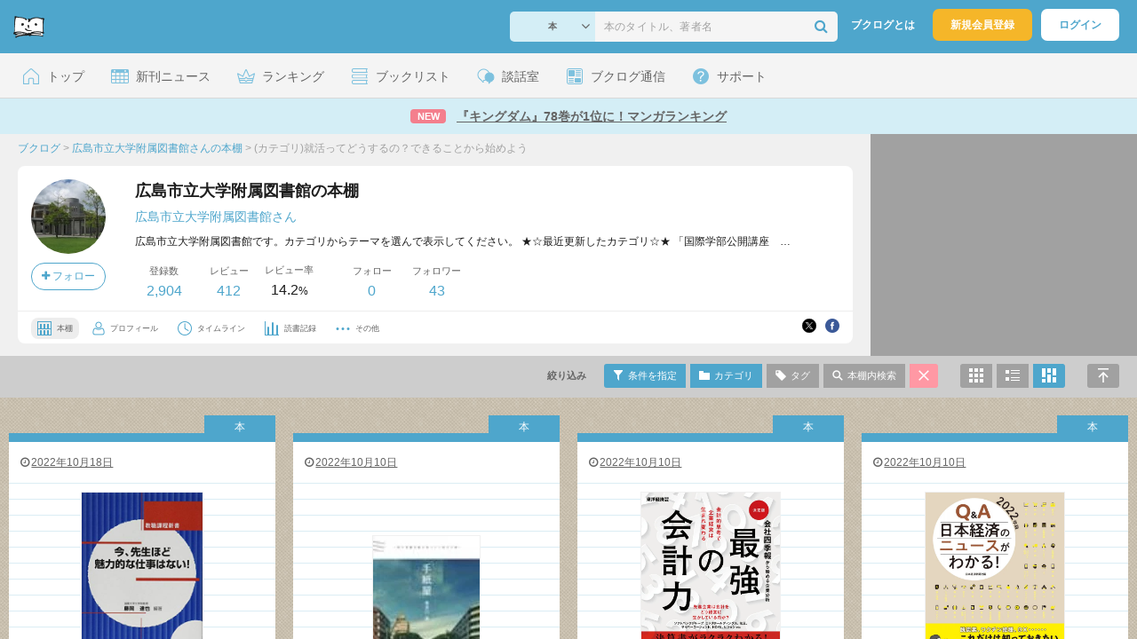

--- FILE ---
content_type: text/html; charset=UTF-8
request_url: https://booklog.jp/users/hiroshimaculib?category_id=3403548&display=card
body_size: 18033
content:
<!DOCTYPE html>
<html xmlns:og="http://ogp.me/ns#" lang="ja" data-mode="users" data-feature="users">
<head profile="http://purl.org/net/ns/metaprof">
<meta charset="UTF-8">
<title>広島市立大学附属図書館の本棚 (広島市立大学附属図書館) - ブクログ</title>
<meta http-equiv="X-UA-Compatible" content="IE=edge">
<meta name="copyright" content="copyright &copy; Booklog,Inc. All Rights Reserved.">
<meta name="viewport" content="width=device-width">
<meta property="fb:app_id" content="106607239398699">
<meta name="description" content="広島市立大学附属図書館さんの本棚：広島市立大学附属図書館です。カテゴリからテーマを選んで表示してください。 ...">

<meta name="twitter:site" content="@booklogjp">
<meta name="twitter:card" content="summary">
<meta name="twitter:title" content="広島市立大学附属図書館の本棚 (広島市立大学附属図書館) - ブクログ">
<meta name="twitter:description" content="広島市立大学附属図書館さんの本棚：広島市立大学附属図書館です。カテゴリからテーマを選んで表示してください。 ...">
<meta name="twitter:image" content="https://booklog.jp/icon/26/L_87b9c0ef3c768ee7189245edc46f58fd.jpg">
<meta property="og:locale" content="ja_JP">
<meta property="og:image" content="https://booklog.jp/icon/26/L_87b9c0ef3c768ee7189245edc46f58fd.jpg">
<meta property="og:title" content="広島市立大学附属図書館の本棚 (広島市立大学附属図書館) - ブクログ">
<meta property="og:type" content="article">
<meta property="og:description" content="広島市立大学附属図書館さんの本棚：広島市立大学附属図書館です。カテゴリからテーマを選んで表示してください。 ...">
<meta property="og:url" content="https://booklog.jp/users/hiroshimaculib">
<meta property="og:site_name" content="ブクログ">
<meta property="og:card" content="summary">
<link rel="shortcut icon" href="/favicon.ico">
<link rel="apple-touch-icon" href="/iphone-icon-54x54.png" sizes="57x57">
<link rel="apple-touch-icon" href="/iphone4-icon-114x114.png" sizes="114x114">
<link rel="apple-touch-icon" href="/ipad-icon-72x72.png" sizes="72x72">
<link rel="stylesheet" media="all" href="/css/booklog.css?1769482459
" type="text/css">
<link rel="stylesheet" media="all" href="/css/pc/users.css?1769482459
" type="text/css">
<link rel="alternate" type="application/rss+xml" href="https://booklog.jp/users/hiroshimaculib/feed">

<script type="text/javascript">
var microadCompass = microadCompass || {};
microadCompass.queue = microadCompass.queue || [];
</script>
<script type="text/javascript" charset="UTF-8" src="//j.microad.net/js/compass.js" onload="new microadCompass.AdInitializer().initialize();" async></script>

<script async src="https://securepubads.g.doubleclick.net/tag/js/gpt.js" crossorigin="anonymous"></script>


<script type='text/javascript'>

var googletag = googletag || {};
googletag.cmd = googletag.cmd || [];
googletag.cmd.push(function() {
  googletag.defineSlot('/56823796/Booklog_side_top_microad', [300, 250], 'div-gpt-ad-1459322209616-0').addService(googletag.pubads());
  googletag.pubads().enableSingleRequest();
  googletag.enableServices();
});

</script>

  <script>
    window.dataLayer = window.dataLayer || [];
    dataLayer.push({'login_status': 'Visitor'});
</script>
<script>(function(w,d,s,l,i){w[l]=w[l]||[];w[l].push({'gtm.start':
new Date().getTime(),event:'gtm.js'});var f=d.getElementsByTagName(s)[0],
j=d.createElement(s),dl=l!='dataLayer'?'&l='+l:'';j.async=true;j.src=
'https://www.googletagmanager.com/gtm.js?id='+i+dl;f.parentNode.insertBefore(j,f);
})(window,document,'script','dataLayer','GTM-KFZ3JNQ');</script>

<script type="application/ld+json">
  {
    "@context": "https://schema.org",
    "@type": "BreadcrumbList",
    "itemListElement": [
    {
      "@type": "ListItem",
      "position": 1,
      "item": {
        "@id": "https://booklog.jp",
        "name": "ブクログ"
      }
    },
        {
      "@type": "ListItem",
      "position": 2,
      "item": {
              "@id": "https://booklog.jp/users/hiroshimaculib",
              "name": "広島市立大学附属図書館さんの本棚"
      }
    },        {
      "@type": "ListItem",
      "position": 3,
      "item": {
              "@id": "https://booklog.jp/users/hiroshimaculib?category_id=3403548&amp;display=card",
              "name": "(カテゴリ)就活ってどうするの？できることから始めよう"
      }
    }      ]
}
</script>
</head>

<body id="mode-users" class="is-pc feature-users guest bot">

<noscript>
  <iframe src="https://www.googletagmanager.com/ns.html?id=GTM-KFZ3JNQ" height="0" width="0" style="display:none;visibility:hidden">
  </iframe>
</noscript>

<div id="body">

<div id="fb-root"></div>
<script>
window.fbAsyncInit = function(){
    FB.init({
        appId   : '106607239398699',
        xfbml   : false,
        version : 'v2.0'
    });
};

(function(d, s, id) {
  var js, fjs = d.getElementsByTagName(s)[0];
  if (d.getElementById(id)) return;
  js = d.createElement(s); js.id = id;
  js.src = "//connect.facebook.net/ja_JP/sdk.js";
  fjs.parentNode.insertBefore(js, fjs);
}(document, 'script', 'facebook-jssdk'));
</script>

  
  <div id="header-wrapper">
          <div id="global-navigation">
  <div class="left-navigation">
    <div class="logo l15M">
      <a href="/">
        <img src="/img/header/pc-navibar-booklog-logo.png"
             srcset="/img/header/pc-navibar-booklog-logo@2x.png 2x, /img/header/pc-navibar-booklog-logo@3x.png 3x">
      </a>
    </div>
  </div>

  <div class="right-navigation">
    <div class="search-area-wrapper r10M">
        <form action="/search" method="get">
    <div class="search-area">
      <select required name="service_id" class="select-genre db-b">
                      <option value="1">本</option>
                      <option value="201">Kindle</option>
                      <option value="200">Amazon</option>
                </select>
      <i class="fa fa-angle-down" aria-hidden="true"></i>
      <input type="text" class="textbox" name="keyword" value="" placeholder="本のタイトル、著者名" data-1p-ignore>
      <button type="submit" ><i class="fa fa-search"></i></button>
    </div>
  </form>
    </div>
    <div class="about-text r20M">
      <a href="/about">ブクログとは</a>
    </div>
    <div class="signup r10M">
      <a href="/signup" onclick="track('signup','click','global-navigation');">新規会員登録</a>
    </div>
    <div class="login r20M">
      <a href="/login">ログイン</a>
    </div>
  </div>
</div>
    
    <div id="header-menu">
  <a href="/" class="menu r10M">
    <span class="icon top"></span>
    <span class="text">トップ</span>
  </a>
  <a href="/release" class="menu r10M">
    <span class="icon release"></span>
    <span class="text">新刊ニュース</span>
  </a>
  <a href="/ranking"
     class="menu r10M">
    <span class="icon ranking"></span>
    <span class="text">ランキング</span>
  </a>
  <a href="/booklists" class="menu r10M">
    <span class="icon booklist"></span>
    <span class="text">ブックリスト</span>
  </a>
  <a href="/questions/all" class="menu r10M">
    <span class="bbs icon"></span>
    <span class="text">談話室</span>
  </a>
  <a href="/hon" class="menu r10M">
    <span class="news icon"></span>
    <span class="text">ブクログ通信</span>
  </a>
  <div class="dropdown-menu-hover menu">
    <span class="support icon"></span>
    <span class="text">サポート</span>
    <div class="dropdown">
      <ul>
        <li><a href="https://booklog.zendesk.com/hc/ja/categories/360003763214-%E3%81%8A%E7%9F%A5%E3%82%89%E3%81%9B"
               target="_blank" rel="noopener">お知らせ</a></li>
        <li><a href="https://booklog.zendesk.com/hc/ja" target="_blank" rel="noopener">ヘルプセンター</a></li>
        <li><a href="/biz">法人向け広告メニュー</a></li>
      </ul>
    </div>
  </div>
</div>
            <div id="header-info-text">
  <a href="https://booklog.jp/hon/ranking/weekly-20260128?utm_source=booklogjp&utm_medium=referral"
     onclick="track('ad', 'text', 'id_2056');">
              <span class="icon new">NEW</span>
          <span class="text">『キングダム』78巻が1位に！マンガランキング</span>
  </a>
</div>

  </div>

<div id="page" class="t0M">




<div id="main" class="clearFix">
      <div id="users-header">
    <div id="users-header-profile-wrapper">
      <div id="users-header-profile" >
        <div class="breadcrumbs-wrapper">
            <ul class="breadcrumbs">
  <li>
    <a href="https://booklog.jp"><span  class="bc-title">ブクログ</span></a>
    <span class="delimiter">&gt;</span>
  </li>
      <li>
          <a href="https://booklog.jp/users/hiroshimaculib">
        <span class="bc-title">広島市立大学附属図書館さんの本棚</span>
      </a>
              <span class="delimiter">&gt;</span>
      </li>
        <li>
          <link href="/users/hiroshimaculib?category_id=3403548&amp;display=card">
      <span class="bc-title">(カテゴリ)就活ってどうするの？できることから始めよう</span>
          </li>
    </ul>
        </div>
          <div class="user-wrapper clearFix">
  <div class="user-prof">
    <div class="user-icon">
              <a href="/users/hiroshimaculib">
                      <img src="/icon/26/L_87b9c0ef3c768ee7189245edc46f58fd.jpg" class="prof-img-m" width="84" height="84" alt="ユーザー">
                  </a>
      
          </div>

    <div class="user-social">
      <div class="user-follow-btn">
        <div class="follow-area" data-account="hiroshimaculib">
      <a href="/login" class="follow-btn"><i class="fa fa-plus"></i> フォロー</a>
  </div>
      </div>
      <script id="source-follow-btn" type="text/jarty">
{* <![CDATA[ *}
<a href="#" class="follow-btn"><i class="fa fa-plus"></i> フォロー</a>
{* ]]> *}
</script>

<script id="source-unfollow-btn" type="text/jarty">
{* <![CDATA[ *}
<a href="#" class="unfollow-btn"></a>
{* ]]> *}
</script>

<script id="source-error-follow-btn" type="text/jarty">
{* <![CDATA[ *}
<a href="#" class="error-follow-btn"><i class="fa fa-exclamation-triangle"></i> エラー</a>
{* ]]> *}
</script>

<script id="source-loading-follow-btn" type="text/jarty">
{* <![CDATA[ *}
<a href="#" class="loading-follow-btn"> フォロー中</a>
{* ]]> *}
</script>

<script id="source-loading-unfollow-btn" type="text/jarty">
{* <![CDATA[ *}
<a href="#" class="loading-unfollow-btn"><i class="fa fa-plus"></i> フォロー</a>
{* ]]> *}
</script>

<script id="source-block-follow-btn" type="text/jarty">
{* <![CDATA[ *}
<a href="#" class="block-follow-btn"><i class="fa fa-ban"></i>強制的にフォローを解除する</a>
{* ]]> *}
</script>

<script id="source-allow-follow-btn" type="text/jarty">
{* <![CDATA[ *}
<a href="#" class="allow-follow-btn">フォローを許可する</a>
{* ]]> *}
</script>

    </div>
  </div>

  <div class="user-info">
    <div class="user-shelf">
      <h1 class="r0P">広島市立大学附属図書館の本棚</h1>
      <a href="/users/hiroshimaculib/profile" class="user-shelf-nickname r0P">広島市立大学附属図書館さん</a>
                        <div class="user-shelf-des-area">
            <p class="user-shelf-des">広島市立大学附属図書館です。カテゴリからテーマを選んで表示してください。
★☆最近更新したカテゴリ☆★
「国際学部公開講座　難民問題と共生の未来」
「2025年11月　新着図書」
「ブックリクエスト2025」








</p>
          </div>
                  </div>

    <ul class="user-activity">
      <li>
        <dl>
          <dt>登録数</dt>
          <dd>
                        <a href="/users/hiroshimaculib?display=card">2,904</a>
                      </dd>
        </dl>
      </li>
      <li>
        <dl>
          <dt>レビュー</dt>
          <dd>
                        <a href="/users/hiroshimaculib?reviewed=1&display=card">412</a>
                      </dd>
        </dl>
      </li>
      <li>
        <dl>
          <dt>レビュー率</dt>
          <dd>14.2<span class="percent">%</span></dd>
        </dl>
      </li>
    </ul>
    <ul class="user-follow">
      <li>
        <dl>
          <dt>フォロー</dt>
          <dd>
            <a href="/users/hiroshimaculib/following"><span id="following_num">0</span></a>
          </dd>
        </dl>
      </li>
      <li>
        <dl>
          <dt>フォロワー</dt>
          <dd>
            <a href="/users/hiroshimaculib/follower"><span id="follower_num">43</span></a>
          </dd>
        </dl>
      </li>
    </ul>
  </div>

  <div class="user-navi-area clearFix">
    <ul class="user-navi">
      <li class="current">
        <a href="/users/hiroshimaculib">
          <img src="/img/users/book-shelf.png"
               srcset="/img/users/book-shelf@2x.png 2x, /img/users/book-shelf@3x.png 3x" alt="本棚"><span>本棚</span></a>
      </li>
      <li>
        <a href="/users/hiroshimaculib/profile">
          <img src="/img/users/profile.png"
               srcset="/img/users/profile@2x.png 2x, /img/users/profile@3x.png 3x" alt="ユーザー"><span>プロフィール</span></a>
      </li>
      <li>
        <a href="/timeline/users/hiroshimaculib">
          <img src="/img/users/timeline.png" srcset="/img/users/timeline@2x.png 2x, /img/users/timeline@3x.png 3x"
               alt="時計"><span>タイムライン</span></a>
      </li>
      <li>
        <a href="/users/hiroshimaculib/stats">
          <img src="/img/users/reading-graph.png"
               srcset="/img/users/reading-graph@2x.png 2x, /img/users/reading-graph@3x.png 3x"
               alt="グラフ"><span>読書記録</span></a>
      </li>
      <li class="user-navi-etc-area menu dropdown-menu-click">
        <a href="#" class="user-navi-etc dropdown-trigger">
          <img src="/img/users/other.png" srcset="/img/users/other@2x.png 2x, /img/users/other@3x.png 3x"
               alt="その他"><span>その他</span></a>
        <div class="dropdown">
          <ul>
                          <li class="bar">
              <a href="/users/hiroshimaculib/review/faving">
                いいね！したレビュー
              </a>
            </li>
            <li class="bar">
              <a href="/users/hiroshimaculib/review/faved">
                いいね！されたレビュー
              </a>
            </li>
                        <li class="bar">
              <a href="/users/hiroshimaculib/goals">
                読書目標
              </a>
            </li>
                      </ul>
        </div>
      </li>
    </ul>
          <div class="user-buttons">
                          <div class="user-share-btn">
            <ul class="share-circle-button small">
  <li>
    <div class="x">
      <a href="https://twitter.com/intent/tweet?original_referer=https://booklog.jp/users/hiroshimaculib&text=%E5%BA%83%E5%B3%B6%E5%B8%82%E7%AB%8B%E5%A4%A7%E5%AD%A6%E9%99%84%E5%B1%9E%E5%9B%B3%E6%9B%B8%E9%A4%A8%E3%81%AE%E6%9C%AC%E6%A3%9A+%28%E5%BA%83%E5%B3%B6%E5%B8%82%E7%AB%8B%E5%A4%A7%E5%AD%A6%E9%99%84%E5%B1%9E%E5%9B%B3%E6%9B%B8%E9%A4%A8%29+-+%E3%83%96%E3%82%AF%E3%83%AD%E3%82%B0&url=https://booklog.jp/users/hiroshimaculib&lang=ja&hashtags=booklog,ブクログ&via=booklogjp" target="_blank">
      </a>
    </div>
  </li>
  <li>
    <div class="facebook">
      <a href="https://www.facebook.com/sharer/sharer.php?u=https%3A%2F%2Fbooklog.jp%2Fusers%2Fhiroshimaculib" target="_blank">
      </a>
    </div>
  </li>
  <li>
    <div class="threads">
      <a href="https://www.threads.net/intent/post?text=広島市立大学附属図書館の本棚 (広島市立大学附属図書館) - ブクログ" target="_blank">
      </a>
    </div>
  </li>
</ul>
          </div>
              </div>
      </div>
</div>
      </div>
    </div>
          <div id="users-header-ad">
        <ul class="banners">
          <li>    
        
      <div id='div-gpt-ad-1459322209616-0' class='ad-300-250'>
        <script type='text/javascript'>
          googletag.cmd.push(function() { googletag.display('div-gpt-ad-1459322209616-0'); });
        </script>
      </div>
    
      </li>
        </ul>
      </div>
      </div>

  <div id="shelf-header">
    <div class="shelf-header-user-wrapper">
      <div class="shelf-header-user">
        <div class="user-icon">
          <a href="/users/hiroshimaculib">
                              <img src="/icon/26/L_87b9c0ef3c768ee7189245edc46f58fd.jpg" class="prof-img-s">
                        </a>
        </div>
        <div class="user-shelf-title">
            広島市立大学附属図書館の本棚
        </div>
      </div>
    </div>

    <ul class="shelf-header-menu">
      <li class="shelf-header-menu-filter-title"><span>絞り込み</span></li>      <li class="shelf-header-menu-filter-modal">
        <a href="#" class="tooltip show-filters-modal active" title="タイプ・評価・カテゴリ・読書状況で絞り込む">
          <img src="/img/shelf/header/condition.png"
               srcset="/img/shelf/header/condition@2x.png 2x, /img/shelf/header/condition@3x.png 3x" alt="条件">
          <span>条件を指定</span></a>
      </li>      <li class="shelf-header-menu-category-modal">
        <a href="#"
           class="tooltip show-categories-modal active"
           title="カテゴリで絞り込む">
          <img src="/img/shelf/header/category.png"
               srcset="/img/shelf/header/category@2x.png 2x, /img/shelf/header/category@3x.png 3x" alt="カテゴリ">
          <span>カテゴリ</span>
        </a>
      </li>      <li class="shelf-header-menu-tags-modal">
        <a href="#" class="tooltip show-tags-modal" title="タグで絞り込む">
          <img src="/img/shelf/header/tag.png" srcset="/img/shelf/header/tag@2x.png 2x, /img/shelf/header/tag@3x.png 3x"
               alt="タグ">
          <span>タグ</span>
        </a>
      </li>      <li class="shelf-header-menu-search-modal">
        <a href="#" class="tooltip show-search-modal" title="本棚内をキーワードで検索する">
          <img src="/img/shelf/header/search.png"
               srcset="/img/shelf/header/search@2x.png 2x, /img/shelf/header/search@3x.png 3x" alt="検索">
          <span>本棚内検索</span>
        </a>
      </li>      <li class="shelf-header-menu-default">
                      <a href="/users/hiroshimaculib?display=card" class="tooltip"
               title="絞り込みをリセットする">
              <img src="/img/shelf/header/cancel.png"
                   srcset="/img/shelf/header/cancel@2x.png 2x, /img/shelf/header/cancel@3x.png 3x" alt="キャンセル">
            </a>
                </li>      <li class="shelf-header-menu-front">
        <a href="/users/hiroshimaculib?category_id=3403548&display=front"
           title="本棚モードで表示"
           class="tooltip">
          <img src="/img/shelf/header/mode-shelf.png"
               srcset="/img/shelf/header/mode-shelf@2x.png 2x, /img/shelf/header/mode-shelf@3x.png 3x" alt="本棚モード">
        </a>
      </li>      <li class="shelf-header-menu-blog">
        <a href="/users/hiroshimaculib?category_id=3403548&display=blog"
           title="ブログモードで表示"
           class="tooltip">
          <img src="/img/shelf/header/mode-blog.png"
               srcset="/img/shelf/header/mode-blog@2x.png 2x, /img/shelf/header/mode-blog@3x.png 3x" alt="ブログモード">
        </a>
      </li>      <li class="shelf-header-menu-card">
        <a href="/users/hiroshimaculib?category_id=3403548&display=card"
           title="読書カードモードで表示"
           class="tooltip active">
          <img src="/img/shelf/header/mode-card.png"
               srcset="/img/shelf/header/mode-card@2x.png 2x, /img/shelf/header/mode-card@3x.png 3x" alt="読書カードモード">
        </a>
      </li>      <li class="shelf-header-menu-fullscreen">
        <a href="#" class="scroll-to-top tooltip" title="ページの先頭へ">
          <img src="/img/shelf/header/return-top.png"
               srcset="/img/shelf/header/return-top@2x.png 2x, /img/shelf/header/return-top@3x.png 3x"
               alt="ページの先頭へ"></a>
      </li>
    </ul>
  </div>

  <div id="shelf"
       class="darknight shelf-card-area"
       data-display="card"
       data-template="darknight"
       data-user="{&quot;user_id&quot;:&quot;957087&quot;,&quot;account&quot;:&quot;hiroshimaculib&quot;,&quot;nickname&quot;:&quot;\u5e83\u5cf6\u5e02\u7acb\u5927\u5b66\u9644\u5c5e\u56f3\u66f8\u9928&quot;,&quot;image_url&quot;:&quot;26\/L_87b9c0ef3c768ee7189245edc46f58fd.jpg&quot;,&quot;plan_id&quot;:&quot;0&quot;}"
       data-login="{&quot;user_id&quot;:&quot;&quot;,&quot;account&quot;:&quot;&quot;}"
       data-genre=""
       data-category-id="3403548"
       data-status="all"
       data-sort="sort_desc"
       data-rank="all"
       data-page="1"
       data-tag=""
       data-keyword=""
       data-reviewed=""
       data-quoted=""
       data-activity='{&quot;book&quot;:&quot;2904&quot;,&quot;review&quot;:&quot;412&quot;,&quot;comment&quot;:&quot;0&quot;,&quot;fav&quot;:&quot;0&quot;,&quot;faved&quot;:&quot;0&quot;,&quot;following&quot;:&quot;0&quot;,&quot;follower&quot;:&quot;43&quot;,&quot;quote&quot;:&quot;0&quot;}'
       data-shelf-stats='{&quot;genres&quot;:{&quot;1&quot;:{&quot;num&quot;:&quot;2594&quot;,&quot;name&quot;:&quot;book&quot;,&quot;name_ja&quot;:&quot;\u672c&quot;},&quot;3&quot;:{&quot;num&quot;:&quot;30&quot;,&quot;name&quot;:&quot;comic&quot;,&quot;name_ja&quot;:&quot;\u30de\u30f3\u30ac&quot;},&quot;4&quot;:{&quot;num&quot;:&quot;93&quot;,&quot;name&quot;:&quot;fbook&quot;,&quot;name_ja&quot;:&quot;\u6d0b\u66f8&quot;},&quot;5&quot;:{&quot;num&quot;:&quot;13&quot;,&quot;name&quot;:&quot;magazine&quot;,&quot;name_ja&quot;:&quot;\u96d1\u8a8c&quot;},&quot;6&quot;:{&quot;num&quot;:&quot;174&quot;,&quot;name&quot;:&quot;movie&quot;,&quot;name_ja&quot;:&quot;\u6620\u753b&quot;},&quot;2&quot;:{&quot;num&quot;:0,&quot;name&quot;:&quot;ebook&quot;,&quot;name_ja&quot;:&quot;\u96fb\u5b50\u66f8\u7c4d&quot;},&quot;7&quot;:{&quot;num&quot;:0,&quot;name&quot;:&quot;music&quot;,&quot;name_ja&quot;:&quot;\u97f3\u697d&quot;},&quot;8&quot;:{&quot;num&quot;:0,&quot;name&quot;:&quot;game&quot;,&quot;name_ja&quot;:&quot;\u30b2\u30fc\u30e0&quot;},&quot;9&quot;:{&quot;num&quot;:0,&quot;name&quot;:&quot;app&quot;,&quot;name_ja&quot;:&quot;\u30a2\u30d7\u30ea&quot;},&quot;0&quot;:{&quot;num&quot;:0,&quot;name&quot;:&quot;other&quot;,&quot;name_ja&quot;:&quot;\u305d\u306e\u4ed6&quot;}},&quot;categories&quot;:{&quot;none&quot;:{&quot;name&quot;:&quot;\u672a\u8a2d\u5b9a&quot;,&quot;num&quot;:0},&quot;3843746&quot;:{&quot;name&quot;:&quot;\u5e83\u5cf6\u57ce\u5929\u5b88\u3068\u5e83\u5cf6\u306e\u6b74\u53f2\u6587\u5316&quot;,&quot;num&quot;:45},&quot;3815755&quot;:{&quot;name&quot;:&quot;\u56fd\u969b\u5b66\u90e8\u516c\u958b\u8b1b\u5ea7\u300c\u96e3\u6c11\u554f\u984c\u3068\u5171\u751f\u306e\u672a\u6765\u300d&quot;,&quot;num&quot;:33},&quot;3786388&quot;:{&quot;name&quot;:&quot;2025\u5e7411\u6708\u3000\u65b0\u7740\u56f3\u66f8&quot;,&quot;num&quot;:138},&quot;3783024&quot;:{&quot;name&quot;:&quot;\u30d6\u30c3\u30af\u30ea\u30af\u30a8\u30b9\u30c82025&quot;,&quot;num&quot;:45},&quot;3778059&quot;:{&quot;name&quot;:&quot;2025\u5e7410\u6708\u3000\u65b0\u7740\u56f3\u66f8&quot;,&quot;num&quot;:183},&quot;3768546&quot;:{&quot;name&quot;:&quot;\u56fd\u969b\u5b66\u90e8\u516c\u958b\u8b1b\u5ea7\u300c\u56fd\u969b\u30d5\u30a7\u30b9\u30bf2025\u300d\u95a2\u9023\u5c55\u793a&quot;,&quot;num&quot;:91},&quot;3744665&quot;:{&quot;name&quot;:&quot;\u56f3\u66f8\u9928\u3067\u5916\u56fd\u8a9e\uff01&quot;,&quot;num&quot;:154},&quot;3736121&quot;:{&quot;name&quot;:&quot;\u65e5\u672c\u306e\u30ed\u30dc\u30c3\u30c8\u30fc\u30a2\u30c8\u30e0\u304b\u3089\u5f31\u3044\u30ed\u30dc\u30c3\u30c8\u307e\u3067\u30fc&quot;,&quot;num&quot;:42},&quot;3738343&quot;:{&quot;name&quot;:&quot;\u88ab\u720680\u5e74&quot;,&quot;num&quot;:211},&quot;3734433&quot;:{&quot;name&quot;:&quot;2025\u5e745\u6708\u3000\u65b0\u7740\u56f3\u66f8&quot;,&quot;num&quot;:215},&quot;3725362&quot;:{&quot;name&quot;:&quot;2025\u5e744\u6708\u3000\u65b0\u7740\u56f3\u66f8&quot;,&quot;num&quot;:153},&quot;3716112&quot;:{&quot;name&quot;:&quot;2025\u5e743\u6708\u3000\u65b0\u7740\u56f3\u66f8&quot;,&quot;num&quot;:248},&quot;3715758&quot;:{&quot;name&quot;:&quot;\u5e02\u5927\u751f\u3000\u5168\u529b\u5fdc\u63f4\uff01&quot;,&quot;num&quot;:159},&quot;3704054&quot;:{&quot;name&quot;:&quot;2025\u5e742\u6708\u3000\u65b0\u7740\u56f3\u66f8&quot;,&quot;num&quot;:67},&quot;3692988&quot;:{&quot;name&quot;:&quot;2025\u5e741\u6708\u3000\u65b0\u7740\u56f3\u66f8&quot;,&quot;num&quot;:78},&quot;3684705&quot;:{&quot;name&quot;:&quot;\u30d6\u30c3\u30af\u30ea\u30af\u30a8\u30b9\u30c82024&quot;,&quot;num&quot;:76},&quot;3674771&quot;:{&quot;name&quot;:&quot;\u591a\u69d8\u6027\u3092\u81ea\u5206\u4e8b\u3068\u3057\u3066\u3068\u3089\u3048\u308b&quot;,&quot;num&quot;:178},&quot;3414666&quot;:{&quot;name&quot;:&quot;\u5352\u8ad6\u30fb\u30ec\u30dd\u30fc\u30c8\u3092\u30d6\u30e9\u30c3\u30b7\u30e5\u30a2\u30c3\u30d7\uff01&quot;,&quot;num&quot;:40},&quot;3370227&quot;:{&quot;name&quot;:&quot;\u8cb8\u51fa\u53ef\u80fdDVD&quot;,&quot;num&quot;:174},&quot;3403548&quot;:{&quot;name&quot;:&quot;\u5c31\u6d3b\u3063\u3066\u3069\u3046\u3059\u308b\u306e\uff1f\u3067\u304d\u308b\u3053\u3068\u304b\u3089\u59cb\u3081\u3088\u3046&quot;,&quot;num&quot;:68},&quot;3547343&quot;:{&quot;name&quot;:&quot;2024\u5e74\u5ea6\u5165\u5b66\u524d\u77e5\u30c8\u30e9&quot;,&quot;num&quot;:64},&quot;3845107&quot;:{&quot;name&quot;:&quot;\u576a\u4e95(\u4eee)\u3000\u5c55\u793a&quot;,&quot;num&quot;:0},&quot;3767930&quot;:{&quot;name&quot;:&quot;2025\u5e749\u6708\u3000\u65b0\u7740\u56f3\u66f8&quot;,&quot;num&quot;:121},&quot;3765069&quot;:{&quot;name&quot;:&quot;\u7ffb\u8a33\u3092\u697d\u3057\u3082\u3046&quot;,&quot;num&quot;:23},&quot;3760306&quot;:{&quot;name&quot;:&quot;2025\u5e74\uff18\u6708\u3000\u65b0\u7740\u56f3\u66f8&quot;,&quot;num&quot;:92},&quot;3750098&quot;:{&quot;name&quot;:&quot;2025\u5e747\u6708\u3000\u65b0\u7740\u56f3\u66f8&quot;,&quot;num&quot;:159},&quot;3741266&quot;:{&quot;name&quot;:&quot;2025\u5e746\u6708\u3000\u65b0\u7740\u56f3\u66f8&quot;,&quot;num&quot;:47}},&quot;statuses&quot;:[&quot;2904&quot;,0,0,0,0],&quot;folders&quot;:[],&quot;ranks&quot;:[2904,0,0,0,0,0],&quot;tags&quot;:[],&quot;most_register_data_by_year_month&quot;:{&quot;date&quot;:&quot;2025-06&quot;,&quot;count&quot;:&quot;473&quot;},&quot;most_read_data_by_year_month&quot;:[],&quot;most_review_count_by_year_month&quot;:{&quot;date&quot;:&quot;2022-06&quot;,&quot;count&quot;:&quot;168&quot;},&quot;categories_array&quot;:[{&quot;name&quot;:&quot;\u672a\u8a2d\u5b9a&quot;,&quot;num&quot;:0,&quot;category_id&quot;:&quot;none&quot;},{&quot;name&quot;:&quot;\u5e83\u5cf6\u57ce\u5929\u5b88\u3068\u5e83\u5cf6\u306e\u6b74\u53f2\u6587\u5316&quot;,&quot;num&quot;:45,&quot;category_id&quot;:3843746},{&quot;name&quot;:&quot;\u56fd\u969b\u5b66\u90e8\u516c\u958b\u8b1b\u5ea7\u300c\u96e3\u6c11\u554f\u984c\u3068\u5171\u751f\u306e\u672a\u6765\u300d&quot;,&quot;num&quot;:33,&quot;category_id&quot;:3815755},{&quot;name&quot;:&quot;2025\u5e7411\u6708\u3000\u65b0\u7740\u56f3\u66f8&quot;,&quot;num&quot;:138,&quot;category_id&quot;:3786388},{&quot;name&quot;:&quot;\u30d6\u30c3\u30af\u30ea\u30af\u30a8\u30b9\u30c82025&quot;,&quot;num&quot;:45,&quot;category_id&quot;:3783024},{&quot;name&quot;:&quot;2025\u5e7410\u6708\u3000\u65b0\u7740\u56f3\u66f8&quot;,&quot;num&quot;:183,&quot;category_id&quot;:3778059},{&quot;name&quot;:&quot;\u56fd\u969b\u5b66\u90e8\u516c\u958b\u8b1b\u5ea7\u300c\u56fd\u969b\u30d5\u30a7\u30b9\u30bf2025\u300d\u95a2\u9023\u5c55\u793a&quot;,&quot;num&quot;:91,&quot;category_id&quot;:3768546},{&quot;name&quot;:&quot;\u56f3\u66f8\u9928\u3067\u5916\u56fd\u8a9e\uff01&quot;,&quot;num&quot;:154,&quot;category_id&quot;:3744665},{&quot;name&quot;:&quot;\u65e5\u672c\u306e\u30ed\u30dc\u30c3\u30c8\u30fc\u30a2\u30c8\u30e0\u304b\u3089\u5f31\u3044\u30ed\u30dc\u30c3\u30c8\u307e\u3067\u30fc&quot;,&quot;num&quot;:42,&quot;category_id&quot;:3736121},{&quot;name&quot;:&quot;\u88ab\u720680\u5e74&quot;,&quot;num&quot;:211,&quot;category_id&quot;:3738343},{&quot;name&quot;:&quot;2025\u5e745\u6708\u3000\u65b0\u7740\u56f3\u66f8&quot;,&quot;num&quot;:215,&quot;category_id&quot;:3734433},{&quot;name&quot;:&quot;2025\u5e744\u6708\u3000\u65b0\u7740\u56f3\u66f8&quot;,&quot;num&quot;:153,&quot;category_id&quot;:3725362},{&quot;name&quot;:&quot;2025\u5e743\u6708\u3000\u65b0\u7740\u56f3\u66f8&quot;,&quot;num&quot;:248,&quot;category_id&quot;:3716112},{&quot;name&quot;:&quot;\u5e02\u5927\u751f\u3000\u5168\u529b\u5fdc\u63f4\uff01&quot;,&quot;num&quot;:159,&quot;category_id&quot;:3715758},{&quot;name&quot;:&quot;2025\u5e742\u6708\u3000\u65b0\u7740\u56f3\u66f8&quot;,&quot;num&quot;:67,&quot;category_id&quot;:3704054},{&quot;name&quot;:&quot;2025\u5e741\u6708\u3000\u65b0\u7740\u56f3\u66f8&quot;,&quot;num&quot;:78,&quot;category_id&quot;:3692988},{&quot;name&quot;:&quot;\u30d6\u30c3\u30af\u30ea\u30af\u30a8\u30b9\u30c82024&quot;,&quot;num&quot;:76,&quot;category_id&quot;:3684705},{&quot;name&quot;:&quot;\u591a\u69d8\u6027\u3092\u81ea\u5206\u4e8b\u3068\u3057\u3066\u3068\u3089\u3048\u308b&quot;,&quot;num&quot;:178,&quot;category_id&quot;:3674771},{&quot;name&quot;:&quot;\u5352\u8ad6\u30fb\u30ec\u30dd\u30fc\u30c8\u3092\u30d6\u30e9\u30c3\u30b7\u30e5\u30a2\u30c3\u30d7\uff01&quot;,&quot;num&quot;:40,&quot;category_id&quot;:3414666},{&quot;name&quot;:&quot;\u8cb8\u51fa\u53ef\u80fdDVD&quot;,&quot;num&quot;:174,&quot;category_id&quot;:3370227},{&quot;name&quot;:&quot;\u5c31\u6d3b\u3063\u3066\u3069\u3046\u3059\u308b\u306e\uff1f\u3067\u304d\u308b\u3053\u3068\u304b\u3089\u59cb\u3081\u3088\u3046&quot;,&quot;num&quot;:68,&quot;category_id&quot;:3403548},{&quot;name&quot;:&quot;2024\u5e74\u5ea6\u5165\u5b66\u524d\u77e5\u30c8\u30e9&quot;,&quot;num&quot;:64,&quot;category_id&quot;:3547343},{&quot;name&quot;:&quot;\u576a\u4e95(\u4eee)\u3000\u5c55\u793a&quot;,&quot;num&quot;:0,&quot;category_id&quot;:3845107},{&quot;name&quot;:&quot;2025\u5e749\u6708\u3000\u65b0\u7740\u56f3\u66f8&quot;,&quot;num&quot;:121,&quot;category_id&quot;:3767930},{&quot;name&quot;:&quot;\u7ffb\u8a33\u3092\u697d\u3057\u3082\u3046&quot;,&quot;num&quot;:23,&quot;category_id&quot;:3765069},{&quot;name&quot;:&quot;2025\u5e74\uff18\u6708\u3000\u65b0\u7740\u56f3\u66f8&quot;,&quot;num&quot;:92,&quot;category_id&quot;:3760306},{&quot;name&quot;:&quot;2025\u5e747\u6708\u3000\u65b0\u7740\u56f3\u66f8&quot;,&quot;num&quot;:159,&quot;category_id&quot;:3750098},{&quot;name&quot;:&quot;2025\u5e746\u6708\u3000\u65b0\u7740\u56f3\u66f8&quot;,&quot;num&quot;:47,&quot;category_id&quot;:3741266}]}'
       data-status-labels='{&quot;1&quot;:&quot;\u8aad\u307f\u305f\u3044&quot;,&quot;2&quot;:&quot;\u3044\u307e\u8aad\u3093\u3067\u308b&quot;,&quot;3&quot;:&quot;\u8aad\u307f\u7d42\u308f\u3063\u305f&quot;,&quot;4&quot;:&quot;\u7a4d\u8aad&quot;,&quot;0&quot;:&quot;\u672a\u8a2d\u5b9a&quot;}'
       data-review-twitter=''>
                <div id="card">

    <div class="item-wrapper shelf-item item-init genre1"
    data-book-id="165860265"
    data-service-id="1"
    data-item-id="4319110420">
    <div class="item-header">
      <p class="date">
        <a href="/users/hiroshimaculib/archives/1/4319110420"><i class="fa fa-fw fa-clock-o"></i>2022年10月18日</a>
      </p>
          </div>

    <div class="item-area">
      <div class="item-area-image">
        <a href="/item/1/4319110420">
                      <img src="https://m.media-amazon.com/images/I/41sz-9DjPgL._SL500_.jpg" alt="今、先生ほど魅力的な仕事はない! (教職課程新書)">
                  </a>
              </div>

      <div class="item-area-info">
        <ul>
          <li class="item-area-info-title">
            <a href="/item/1/4319110420">今、先生ほど魅力的な仕事はない! (教職課程新書)</a>
          </li>
          <li>
                      藤岡 達也
                    </li>
          <li>
            協同出版 /             2020年1月20日発売          </li>
          <li>
            Amazon.co.jp / 本
          </li>
          <li>
            <a href="https://www.amazon.co.jp/dp/4319110420?tag=booklogjp-default-22&linkCode=ogi&th=1&psc=1" target="_blank"><i class="fa fa-amazon r3M"></i>購入する</a>
          </li>
        </ul>
      </div>
    </div>

    <div class="review-area">
      <p class="rating-area">
        
      </p>
            <p class="review-text">
                OPACリンク<br />
<a href="https://opac.lib.hiroshima-cu.ac.jp/opac/volume/513875?locale=ja&amp;target=l" target="_blank" rel="nofollow">https://opac.lib.hiroshima-cu.ac.jp/opac/volume/513875?locale=ja&amp;target=l</a>
              </p>
                  <div class="disT w100">
        <p class="review-date disTc">2023年5月4日</p>
        <p class="archives-link disTc taR"><a href="/users/hiroshimaculib/archives/1/4319110420">詳細・コメントする</a></p>
      </div>
          </div>

    
    
    
        <div class="more-info-area">
                  <div class="more-info-category">
        <span class="title vaT">カテゴリ</span>
        <a href="/users/hiroshimaculib?display=card&category_id=3403548" onclick="track('sp_users_shelf','review_modal','category');">就活ってどうするの？できることから始めよう</a>
      </div>
                </div>
      </div>
    <div class="item-wrapper shelf-item item-init genre1"
    data-book-id="165464106"
    data-service-id="1"
    data-item-id="4887595700">
    <div class="item-header">
      <p class="date">
        <a href="/users/hiroshimaculib/archives/1/4887595700"><i class="fa fa-fw fa-clock-o"></i>2022年10月10日</a>
      </p>
          </div>

    <div class="item-area">
      <div class="item-area-image">
        <a href="/item/1/4887595700">
                      <img src="https://image.st-booklog.jp/YzR4YjlHd2FZd2h1R2hOd3liaUFYUT09.jpg" alt="「手紙屋」 僕の就職活動を変えた十通の手紙">
                  </a>
              </div>

      <div class="item-area-info">
        <ul>
          <li class="item-area-info-title">
            <a href="/item/1/4887595700">「手紙屋」 僕の就職活動を変えた十通の手紙</a>
          </li>
          <li>
                      <a href="/author/喜多川泰" class="author-link">喜多川泰</a>
                    </li>
          <li>
            ディスカヴァー・トゥエンティワン /             2007年8月15日発売          </li>
          <li>
            Amazon.co.jp / 本
          </li>
          <li>
            <a href="https://www.amazon.co.jp/dp/4887595700?tag=booklogjp-default-22&linkCode=ogi&th=1&psc=1" target="_blank"><i class="fa fa-amazon r3M"></i>購入する</a>
          </li>
        </ul>
      </div>
    </div>

    <div class="review-area">
      <p class="rating-area">
        
      </p>
            <p class="review-text">
                OPACリンク<br />
<a href="https://opac.lib.hiroshima-cu.ac.jp/opac/volume/349469?locale=ja&amp;target=l" target="_blank" rel="nofollow">https://opac.lib.hiroshima-cu.ac.jp/opac/volume/349469?locale=ja&amp;target=l</a>
              </p>
                  <div class="disT w100">
        <p class="review-date disTc">2023年5月4日</p>
        <p class="archives-link disTc taR"><a href="/users/hiroshimaculib/archives/1/4887595700">詳細・コメントする</a></p>
      </div>
          </div>

    
    
    
        <div class="more-info-area">
                  <div class="more-info-category">
        <span class="title vaT">カテゴリ</span>
        <a href="/users/hiroshimaculib?display=card&category_id=3403548" onclick="track('sp_users_shelf','review_modal','category');">就活ってどうするの？できることから始めよう</a>
      </div>
                </div>
      </div>
    <div class="item-wrapper shelf-item item-init genre1"
    data-book-id="165446092"
    data-service-id="1"
    data-item-id="4492970282">
    <div class="item-header">
      <p class="date">
        <a href="/users/hiroshimaculib/archives/1/4492970282"><i class="fa fa-fw fa-clock-o"></i>2022年10月10日</a>
      </p>
          </div>

    <div class="item-area">
      <div class="item-area-image">
        <a href="/item/1/4492970282">
                      <img src="https://image.st-booklog.jp/NkdWcFV6UUd6U3RVd28ydWxrS0R2QT09.jpg" alt="会社四季報から始める企業分析 最強の会計力">
                  </a>
              </div>

      <div class="item-area-info">
        <ul>
          <li class="item-area-info-title">
            <a href="/item/1/4492970282">会社四季報から始める企業分析 最強の会計力</a>
          </li>
          <li>
                      <a href="/author/東洋経済新報社" class="author-link">東洋経済新報社</a>
                    </li>
          <li>
            東洋経済新報社 /             2017年11月10日発売          </li>
          <li>
            Amazon.co.jp / 本
          </li>
          <li>
            <a href="https://www.amazon.co.jp/dp/4492970282?tag=booklogjp-default-22&linkCode=ogi&th=1&psc=1" target="_blank"><i class="fa fa-amazon r3M"></i>購入する</a>
          </li>
        </ul>
      </div>
    </div>

    <div class="review-area">
      <p class="rating-area">
        
      </p>
            <p class="review-text">
                OPACリンク<br />
<a href="https://opac.lib.hiroshima-cu.ac.jp/opac/volume/513603?locale=ja&amp;target=l" target="_blank" rel="nofollow">https://opac.lib.hiroshima-cu.ac.jp/opac/volume/513603?locale=ja&amp;target=l</a>
              </p>
                  <div class="disT w100">
        <p class="review-date disTc">2023年5月4日</p>
        <p class="archives-link disTc taR"><a href="/users/hiroshimaculib/archives/1/4492970282">詳細・コメントする</a></p>
      </div>
          </div>

    
    
    
        <div class="more-info-area">
                  <div class="more-info-category">
        <span class="title vaT">カテゴリ</span>
        <a href="/users/hiroshimaculib?display=card&category_id=3403548" onclick="track('sp_users_shelf','review_modal','category');">就活ってどうするの？できることから始めよう</a>
      </div>
                </div>
      </div>
    <div class="item-wrapper shelf-item item-init genre1"
    data-book-id="165446091"
    data-service-id="1"
    data-item-id="4532358965">
    <div class="item-header">
      <p class="date">
        <a href="/users/hiroshimaculib/archives/1/4532358965"><i class="fa fa-fw fa-clock-o"></i>2022年10月10日</a>
      </p>
          </div>

    <div class="item-area">
      <div class="item-area-image">
        <a href="/item/1/4532358965">
                      <img src="https://image.st-booklog.jp/OVVzbkFVamhIL0tSOE5CZVRUeWhLdz09.jpg" alt="Q&amp;A 日本経済のニュースがわかる! 2022年版">
                  </a>
              </div>

      <div class="item-area-info">
        <ul>
          <li class="item-area-info-title">
            <a href="/item/1/4532358965">Q&amp;A 日本経済のニュースがわかる! 2022年版</a>
          </li>
          <li>
                      <a href="/author/日本経済新聞社" class="author-link">日本経済新聞社</a>
                    </li>
          <li>
            日経BPM /             2021年9月17日発売          </li>
          <li>
            Amazon.co.jp / 本
          </li>
          <li>
            <a href="https://www.amazon.co.jp/dp/4532358965?tag=booklogjp-default-22&linkCode=ogi&th=1&psc=1" target="_blank"><i class="fa fa-amazon r3M"></i>購入する</a>
          </li>
        </ul>
      </div>
    </div>

    <div class="review-area">
      <p class="rating-area">
        
      </p>
            <p class="review-text">
                OPACリンク<br />
<a href="https://opac.lib.hiroshima-cu.ac.jp/opac/volume/513591?locale=ja&amp;target=l" target="_blank" rel="nofollow">https://opac.lib.hiroshima-cu.ac.jp/opac/volume/513591?locale=ja&amp;target=l</a>
              </p>
                  <div class="disT w100">
        <p class="review-date disTc">2023年5月4日</p>
        <p class="archives-link disTc taR"><a href="/users/hiroshimaculib/archives/1/4532358965">詳細・コメントする</a></p>
      </div>
          </div>

    
    
    
        <div class="more-info-area">
                  <div class="more-info-category">
        <span class="title vaT">カテゴリ</span>
        <a href="/users/hiroshimaculib?display=card&category_id=3403548" onclick="track('sp_users_shelf','review_modal','category');">就活ってどうするの？できることから始めよう</a>
      </div>
                </div>
      </div>
    <div class="item-wrapper shelf-item item-init genre1"
    data-book-id="165446090"
    data-service-id="1"
    data-item-id="4788983532">
    <div class="item-header">
      <p class="date">
        <a href="/users/hiroshimaculib/archives/1/4788983532"><i class="fa fa-fw fa-clock-o"></i>2022年10月10日</a>
      </p>
          </div>

    <div class="item-area">
      <div class="item-area-image">
        <a href="/item/1/4788983532">
                      <img src="https://image.st-booklog.jp/KzJjemUrbzlES0xNdWdSekM1Z3JVUT09.jpg" alt="2024年度版 まるごとわかる オンライン就活">
                  </a>
              </div>

      <div class="item-area-info">
        <ul>
          <li class="item-area-info-title">
            <a href="/item/1/4788983532">2024年度版 まるごとわかる オンライン就活</a>
          </li>
          <li>
                      <a href="/author/才木弓加" class="author-link">才木弓加</a>
                    </li>
          <li>
            実務教育出版 /             2022年4月5日発売          </li>
          <li>
            Amazon.co.jp / 本
          </li>
          <li>
            <a href="https://www.amazon.co.jp/dp/4788983532?tag=booklogjp-default-22&linkCode=ogi&th=1&psc=1" target="_blank"><i class="fa fa-amazon r3M"></i>購入する</a>
          </li>
        </ul>
      </div>
    </div>

    <div class="review-area">
      <p class="rating-area">
        
      </p>
            <p class="review-text">
                OPACリンク<br />
<a href="https://opac.lib.hiroshima-cu.ac.jp/opac/volume/513590?locale=ja&amp;target=l" target="_blank" rel="nofollow">https://opac.lib.hiroshima-cu.ac.jp/opac/volume/513590?locale=ja&amp;target=l</a>
              </p>
                  <div class="disT w100">
        <p class="review-date disTc">2023年5月4日</p>
        <p class="archives-link disTc taR"><a href="/users/hiroshimaculib/archives/1/4788983532">詳細・コメントする</a></p>
      </div>
          </div>

    
    
    
        <div class="more-info-area">
                  <div class="more-info-category">
        <span class="title vaT">カテゴリ</span>
        <a href="/users/hiroshimaculib?display=card&category_id=3403548" onclick="track('sp_users_shelf','review_modal','category');">就活ってどうするの？できることから始めよう</a>
      </div>
                </div>
      </div>
    <div class="item-wrapper shelf-item item-init genre1"
    data-book-id="165446089"
    data-service-id="1"
    data-item-id="4799107534">
    <div class="item-header">
      <p class="date">
        <a href="/users/hiroshimaculib/archives/1/4799107534"><i class="fa fa-fw fa-clock-o"></i>2022年10月10日</a>
      </p>
          </div>

    <div class="item-area">
      <div class="item-area-image">
        <a href="/item/1/4799107534">
                      <img src="https://m.media-amazon.com/images/I/51kOCXXqXWL._SL500_.jpg" alt="入社前から先取り!日経新聞の読み方・活かし方 終活にも・スタートダッシュにも">
                  </a>
              </div>

      <div class="item-area-info">
        <ul>
          <li class="item-area-info-title">
            <a href="/item/1/4799107534">入社前から先取り!日経新聞の読み方・活かし方 終活にも・スタートダッシュにも</a>
          </li>
          <li>
                      <a href="/author/大石泉" class="author-link">大石泉</a>
                    </li>
          <li>
            すばる舎 /             2019年4月14日発売          </li>
          <li>
            Amazon.co.jp / 本
          </li>
          <li>
            <a href="https://www.amazon.co.jp/dp/4799107534?tag=booklogjp-default-22&linkCode=ogi&th=1&psc=1" target="_blank"><i class="fa fa-amazon r3M"></i>購入する</a>
          </li>
        </ul>
      </div>
    </div>

    <div class="review-area">
      <p class="rating-area">
        
      </p>
            <p class="review-text">
                OPACリンク<br />
<a href="https://opac.lib.hiroshima-cu.ac.jp/opac/volume/513594?locale=ja&amp;target=l" target="_blank" rel="nofollow">https://opac.lib.hiroshima-cu.ac.jp/opac/volume/513594?locale=ja&amp;target=l</a>
              </p>
                  <div class="disT w100">
        <p class="review-date disTc">2023年5月4日</p>
        <p class="archives-link disTc taR"><a href="/users/hiroshimaculib/archives/1/4799107534">詳細・コメントする</a></p>
      </div>
          </div>

    
    
    
        <div class="more-info-area">
                  <div class="more-info-category">
        <span class="title vaT">カテゴリ</span>
        <a href="/users/hiroshimaculib?display=card&category_id=3403548" onclick="track('sp_users_shelf','review_modal','category');">就活ってどうするの？できることから始めよう</a>
      </div>
                </div>
      </div>
    <div class="item-wrapper shelf-item item-init genre1"
    data-book-id="165446088"
    data-service-id="1"
    data-item-id="4415234844">
    <div class="item-header">
      <p class="date">
        <a href="/users/hiroshimaculib/archives/1/4415234844"><i class="fa fa-fw fa-clock-o"></i>2022年10月10日</a>
      </p>
          </div>

    <div class="item-area">
      <div class="item-area-image">
        <a href="/item/1/4415234844">
                      <img src="https://image.st-booklog.jp/Wm9YZEExZ2dIWjcveE03VVVVdFNVUT09.jpg" alt="こう動く!就職活動オールガイド (’24年版)">
                  </a>
              </div>

      <div class="item-area-info">
        <ul>
          <li class="item-area-info-title">
            <a href="/item/1/4415234844">こう動く!就職活動オールガイド (’24年版)</a>
          </li>
          <li>
                      <a href="/author/高嶌悠人" class="author-link">高嶌悠人</a>
                    </li>
          <li>
            成美堂出版 /             2022年5月2日発売          </li>
          <li>
            Amazon.co.jp / 本
          </li>
          <li>
            <a href="https://www.amazon.co.jp/dp/4415234844?tag=booklogjp-default-22&linkCode=ogi&th=1&psc=1" target="_blank"><i class="fa fa-amazon r3M"></i>購入する</a>
          </li>
        </ul>
      </div>
    </div>

    <div class="review-area">
      <p class="rating-area">
        
      </p>
            <p class="review-text">
                OPACリンク<br />
<a href="https://opac.lib.hiroshima-cu.ac.jp/opac/volume/513596?locale=ja&amp;target=l" target="_blank" rel="nofollow">https://opac.lib.hiroshima-cu.ac.jp/opac/volume/513596?locale=ja&amp;target=l</a>
              </p>
                  <div class="disT w100">
        <p class="review-date disTc">2023年5月4日</p>
        <p class="archives-link disTc taR"><a href="/users/hiroshimaculib/archives/1/4415234844">詳細・コメントする</a></p>
      </div>
          </div>

    
    
    
        <div class="more-info-area">
                  <div class="more-info-category">
        <span class="title vaT">カテゴリ</span>
        <a href="/users/hiroshimaculib?display=card&category_id=3403548" onclick="track('sp_users_shelf','review_modal','category');">就活ってどうするの？できることから始めよう</a>
      </div>
                </div>
      </div>
    <div class="item-wrapper shelf-item item-init genre1"
    data-book-id="165446087"
    data-service-id="1"
    data-item-id="4478115923">
    <div class="item-header">
      <p class="date">
        <a href="/users/hiroshimaculib/archives/1/4478115923"><i class="fa fa-fw fa-clock-o"></i>2022年10月10日</a>
      </p>
          </div>

    <div class="item-area">
      <div class="item-area-image">
        <a href="/item/1/4478115923">
                      <img src="https://image.st-booklog.jp/QmFvcFc0enNwUHhRcG5saDF2VExjQT09.jpg" alt="絶対内定 エントリーシート・履歴書 (2024)">
                  </a>
              </div>

      <div class="item-area-info">
        <ul>
          <li class="item-area-info-title">
            <a href="/item/1/4478115923">絶対内定 エントリーシート・履歴書 (2024)</a>
          </li>
          <li>
                      <a href="/author/杉村太郎" class="author-link">杉村太郎</a>
                    </li>
          <li>
            ダイヤモンド社 /             2022年5月12日発売          </li>
          <li>
            Amazon.co.jp / 本
          </li>
          <li>
            <a href="https://www.amazon.co.jp/dp/4478115923?tag=booklogjp-default-22&linkCode=ogi&th=1&psc=1" target="_blank"><i class="fa fa-amazon r3M"></i>購入する</a>
          </li>
        </ul>
      </div>
    </div>

    <div class="review-area">
      <p class="rating-area">
        
      </p>
            <p class="review-text">
                OPACリンク<br />
<a href="https://opac.lib.hiroshima-cu.ac.jp/opac/volume/513600?locale=ja&amp;target=l" target="_blank" rel="nofollow">https://opac.lib.hiroshima-cu.ac.jp/opac/volume/513600?locale=ja&amp;target=l</a>
              </p>
                  <div class="disT w100">
        <p class="review-date disTc">2023年5月4日</p>
        <p class="archives-link disTc taR"><a href="/users/hiroshimaculib/archives/1/4478115923">詳細・コメントする</a></p>
      </div>
          </div>

    
    
    
        <div class="more-info-area">
                  <div class="more-info-category">
        <span class="title vaT">カテゴリ</span>
        <a href="/users/hiroshimaculib?display=card&category_id=3403548" onclick="track('sp_users_shelf','review_modal','category');">就活ってどうするの？できることから始めよう</a>
      </div>
                </div>
      </div>
    <div class="item-wrapper shelf-item item-init genre1"
    data-book-id="164990735"
    data-service-id="1"
    data-item-id="4797370335">
    <div class="item-header">
      <p class="date">
        <a href="/users/hiroshimaculib/archives/1/4797370335"><i class="fa fa-fw fa-clock-o"></i>2022年9月30日</a>
      </p>
          </div>

    <div class="item-area">
      <div class="item-area-image">
        <a href="/item/1/4797370335">
                      <img src="https://image.st-booklog.jp/NEJKRHJ0L2ExN1lyRWFLSlpjWnN3QT09.jpg" alt="論理的に読む技術 文章の中身を理解する“読解力”強化の必須スキル! (サイエンス・アイ新書 265)">
                  </a>
              </div>

      <div class="item-area-info">
        <ul>
          <li class="item-area-info-title">
            <a href="/item/1/4797370335">論理的に読む技術 文章の中身を理解する“読解力”強化の必須スキル! (サイエンス・アイ新書 265)</a>
          </li>
          <li>
                      <a href="/author/福澤一吉" class="author-link">福澤一吉</a>
                    </li>
          <li>
            ソフトバンククリエイティブ /             2012年12月14日発売          </li>
          <li>
            Amazon.co.jp / 本
          </li>
          <li>
            <a href="https://www.amazon.co.jp/dp/4797370335?tag=booklogjp-default-22&linkCode=ogi&th=1&psc=1" target="_blank"><i class="fa fa-amazon r3M"></i>購入する</a>
          </li>
        </ul>
      </div>
    </div>

    <div class="review-area">
      <p class="rating-area">
        
      </p>
            <p class="review-text">
                OPACリンク<br />
<a href="https://opac.lib.hiroshima-cu.ac.jp/opac/volume/345955?locale=ja&amp;target=l" target="_blank" rel="nofollow">https://opac.lib.hiroshima-cu.ac.jp/opac/volume/345955?locale=ja&amp;target=l</a>
              </p>
                  <div class="disT w100">
        <p class="review-date disTc">2023年5月4日</p>
        <p class="archives-link disTc taR"><a href="/users/hiroshimaculib/archives/1/4797370335">詳細・コメントする</a></p>
      </div>
          </div>

    
    
    
        <div class="more-info-area">
                  <div class="more-info-category">
        <span class="title vaT">カテゴリ</span>
        <a href="/users/hiroshimaculib?display=card&category_id=3403548" onclick="track('sp_users_shelf','review_modal','category');">就活ってどうするの？できることから始めよう</a>
      </div>
                </div>
      </div>
    <div class="item-wrapper shelf-item item-init genre1"
    data-book-id="164990734"
    data-service-id="1"
    data-item-id="4327384704">
    <div class="item-header">
      <p class="date">
        <a href="/users/hiroshimaculib/archives/1/4327384704"><i class="fa fa-fw fa-clock-o"></i>2022年9月30日</a>
      </p>
          </div>

    <div class="item-area">
      <div class="item-area-image">
        <a href="/item/1/4327384704">
                      <img src="https://image.st-booklog.jp/MVliUVZTWXFUNjI2RTNURmVGUUp0Zz09.jpg" alt="大学生のための論文・レポートの論理的な書き方">
                  </a>
              </div>

      <div class="item-area-info">
        <ul>
          <li class="item-area-info-title">
            <a href="/item/1/4327384704">大学生のための論文・レポートの論理的な書き方</a>
          </li>
          <li>
                      <a href="/author/渡邊淳子" class="author-link">渡邊淳子</a>
                    </li>
          <li>
            研究社 /             2015年7月18日発売          </li>
          <li>
            Amazon.co.jp / 本
          </li>
          <li>
            <a href="https://www.amazon.co.jp/dp/4327384704?tag=booklogjp-default-22&linkCode=ogi&th=1&psc=1" target="_blank"><i class="fa fa-amazon r3M"></i>購入する</a>
          </li>
        </ul>
      </div>
    </div>

    <div class="review-area">
      <p class="rating-area">
        
      </p>
            <p class="review-text">
                OPACリンク<br />
<a href="https://opac.lib.hiroshima-cu.ac.jp/opac/volume/345699?locale=ja&amp;target=l" target="_blank" rel="nofollow">https://opac.lib.hiroshima-cu.ac.jp/opac/volume/345699?locale=ja&amp;target=l</a>
              </p>
                  <div class="disT w100">
        <p class="review-date disTc">2023年5月4日</p>
        <p class="archives-link disTc taR"><a href="/users/hiroshimaculib/archives/1/4327384704">詳細・コメントする</a></p>
      </div>
          </div>

    
    
    
        <div class="more-info-area">
                  <div class="more-info-category">
        <span class="title vaT">カテゴリ</span>
        <a href="/users/hiroshimaculib?display=card&category_id=3403548" onclick="track('sp_users_shelf','review_modal','category');">就活ってどうするの？できることから始めよう</a>
      </div>
                </div>
      </div>
    <div class="item-wrapper shelf-item item-init genre1"
    data-book-id="164990733"
    data-service-id="1"
    data-item-id="4887133081">
    <div class="item-header">
      <p class="date">
        <a href="/users/hiroshimaculib/archives/1/4887133081"><i class="fa fa-fw fa-clock-o"></i>2022年9月30日</a>
      </p>
          </div>

    <div class="item-area">
      <div class="item-area-image">
        <a href="/item/1/4887133081">
                      <img src="https://m.media-amazon.com/images/I/416Mh-Bkl5L._SL500_.jpg" alt="作文の論理 『わかる文章』の仕組み">
                  </a>
              </div>

      <div class="item-area-info">
        <ul>
          <li class="item-area-info-title">
            <a href="/item/1/4887133081">作文の論理 『わかる文章』の仕組み</a>
          </li>
          <li>
                      <a href="/author/宇佐美寛" class="author-link">宇佐美寛</a>
                    </li>
          <li>
            東信堂 /             1998年1月1日発売          </li>
          <li>
            Amazon.co.jp / 本
          </li>
          <li>
            <a href="https://www.amazon.co.jp/dp/4887133081?tag=booklogjp-default-22&linkCode=ogi&th=1&psc=1" target="_blank"><i class="fa fa-amazon r3M"></i>購入する</a>
          </li>
        </ul>
      </div>
    </div>

    <div class="review-area">
      <p class="rating-area">
        
      </p>
            <p class="review-text">
                OPACリンク<br />
<a href="https://opac.lib.hiroshima-cu.ac.jp/opac/volume/349755?locale=ja&amp;target=l" target="_blank" rel="nofollow">https://opac.lib.hiroshima-cu.ac.jp/opac/volume/349755?locale=ja&amp;target=l</a>
              </p>
                  <div class="disT w100">
        <p class="review-date disTc">2023年5月4日</p>
        <p class="archives-link disTc taR"><a href="/users/hiroshimaculib/archives/1/4887133081">詳細・コメントする</a></p>
      </div>
          </div>

    
    
    
        <div class="more-info-area">
                  <div class="more-info-category">
        <span class="title vaT">カテゴリ</span>
        <a href="/users/hiroshimaculib?display=card&category_id=3403548" onclick="track('sp_users_shelf','review_modal','category');">就活ってどうするの？できることから始めよう</a>
      </div>
                </div>
      </div>
    <div class="item-wrapper shelf-item item-init genre1"
    data-book-id="164990732"
    data-service-id="1"
    data-item-id="4794221010">
    <div class="item-header">
      <p class="date">
        <a href="/users/hiroshimaculib/archives/1/4794221010"><i class="fa fa-fw fa-clock-o"></i>2022年9月30日</a>
      </p>
          </div>

    <div class="item-area">
      <div class="item-area-image">
        <a href="/item/1/4794221010">
                      <img src="https://image.st-booklog.jp/b0xBdTRZNUpXS2RicjMxNWE4ckFaUT09.jpg" alt="シカゴ・スタイルに学ぶ論理的に考え、書く技術 世界で通用する20の普遍的メソッド">
                  </a>
              </div>

      <div class="item-area-info">
        <ul>
          <li class="item-area-info-title">
            <a href="/item/1/4794221010">シカゴ・スタイルに学ぶ論理的に考え、書く技術 世界で通用する20の普遍的メソッド</a>
          </li>
          <li>
                      <a href="/author/吉岡友治" class="author-link">吉岡友治</a>
                    </li>
          <li>
            草思社 /             2015年1月16日発売          </li>
          <li>
            Amazon.co.jp / 本
          </li>
          <li>
            <a href="https://www.amazon.co.jp/dp/4794221010?tag=booklogjp-default-22&linkCode=ogi&th=1&psc=1" target="_blank"><i class="fa fa-amazon r3M"></i>購入する</a>
          </li>
        </ul>
      </div>
    </div>

    <div class="review-area">
      <p class="rating-area">
        
      </p>
            <p class="review-text">
                OPACリンク<br />
<a href="https://opac.lib.hiroshima-cu.ac.jp/opac/volume/341344?locale=ja&amp;target=l" target="_blank" rel="nofollow">https://opac.lib.hiroshima-cu.ac.jp/opac/volume/341344?locale=ja&amp;target=l</a>
              </p>
                  <div class="disT w100">
        <p class="review-date disTc">2023年5月4日</p>
        <p class="archives-link disTc taR"><a href="/users/hiroshimaculib/archives/1/4794221010">詳細・コメントする</a></p>
      </div>
          </div>

    
    
    
        <div class="more-info-area">
                  <div class="more-info-category">
        <span class="title vaT">カテゴリ</span>
        <a href="/users/hiroshimaculib?display=card&category_id=3403548" onclick="track('sp_users_shelf','review_modal','category');">就活ってどうするの？できることから始めよう</a>
      </div>
                </div>
      </div>
    <div class="item-wrapper shelf-item item-init genre1"
    data-book-id="164824414"
    data-service-id="1"
    data-item-id="4847072162">
    <div class="item-header">
      <p class="date">
        <a href="/users/hiroshimaculib/archives/1/4847072162"><i class="fa fa-fw fa-clock-o"></i>2022年9月26日</a>
      </p>
          </div>

    <div class="item-area">
      <div class="item-area-image">
        <a href="/item/1/4847072162">
                      <img src="https://m.media-amazon.com/images/I/51BSoAYSQnL._SL500_.jpg" alt="いいかげんなイタリア生活 コミックエッセイ イタリア在住15年の私が見つけた頑張りすぎない生き方">
                  </a>
              </div>

      <div class="item-area-info">
        <ul>
          <li class="item-area-info-title">
            <a href="/item/1/4847072162">いいかげんなイタリア生活 コミックエッセイ イタリア在住15年の私が見つけた頑張りすぎない生き方</a>
          </li>
          <li>
                      <a href="/author/ワダシノブ" class="author-link">ワダシノブ</a>
                    </li>
          <li>
            ワニブックス /             2022年7月25日発売          </li>
          <li>
            Amazon.co.jp / 本
          </li>
          <li>
            <a href="https://www.amazon.co.jp/dp/4847072162?tag=booklogjp-default-22&linkCode=ogi&th=1&psc=1" target="_blank"><i class="fa fa-amazon r3M"></i>購入する</a>
          </li>
        </ul>
      </div>
    </div>

    <div class="review-area">
      <p class="rating-area">
        
      </p>
            <p class="review-text">
                OPACリンク<br />
<a href="https://opac.lib.hiroshima-cu.ac.jp/opac/volume/512668?locale=ja&amp;target=l" target="_blank" rel="nofollow">https://opac.lib.hiroshima-cu.ac.jp/opac/volume/512668?locale=ja&amp;target=l</a>
              </p>
                  <div class="disT w100">
        <p class="review-date disTc">2023年5月4日</p>
        <p class="archives-link disTc taR"><a href="/users/hiroshimaculib/archives/1/4847072162">詳細・コメントする</a></p>
      </div>
          </div>

    
    
    
        <div class="more-info-area">
                  <div class="more-info-category">
        <span class="title vaT">カテゴリ</span>
        <a href="/users/hiroshimaculib?display=card&category_id=3403548" onclick="track('sp_users_shelf','review_modal','category');">就活ってどうするの？できることから始めよう</a>
      </div>
                </div>
      </div>
    <div class="item-wrapper shelf-item item-init genre1"
    data-book-id="164824413"
    data-service-id="1"
    data-item-id="4480020470">
    <div class="item-header">
      <p class="date">
        <a href="/users/hiroshimaculib/archives/1/4480020470"><i class="fa fa-fw fa-clock-o"></i>2022年9月26日</a>
      </p>
          </div>

    <div class="item-area">
      <div class="item-area-image">
        <a href="/item/1/4480020470">
                      <img src="https://image.st-booklog.jp/T05qdlVkaUl5RGk0YWJuVTFYNjBQdz09.jpg" alt="思考の整理学 (ちくま文庫)">
                  </a>
              </div>

      <div class="item-area-info">
        <ul>
          <li class="item-area-info-title">
            <a href="/item/1/4480020470">思考の整理学 (ちくま文庫)</a>
          </li>
          <li>
                      <a href="/author/外山滋比古" class="author-link">外山滋比古</a>
                    </li>
          <li>
            筑摩書房 /             1986年4月26日発売          </li>
          <li>
            Amazon.co.jp / 本
          </li>
          <li>
            <a href="https://www.amazon.co.jp/dp/4480020470?tag=booklogjp-default-22&linkCode=ogi&th=1&psc=1" target="_blank"><i class="fa fa-amazon r3M"></i>購入する</a>
          </li>
        </ul>
      </div>
    </div>

    <div class="review-area">
      <p class="rating-area">
        
      </p>
            <p class="review-text">
                OPACリンク<br />
<a href="https://opac.lib.hiroshima-cu.ac.jp/opac/volume/280649?locale=ja&amp;target=l" target="_blank" rel="nofollow">https://opac.lib.hiroshima-cu.ac.jp/opac/volume/280649?locale=ja&amp;target=l</a>
              </p>
                  <div class="disT w100">
        <p class="review-date disTc">2023年5月4日</p>
        <p class="archives-link disTc taR"><a href="/users/hiroshimaculib/archives/1/4480020470">詳細・コメントする</a></p>
      </div>
          </div>

    
    
    
        <div class="more-info-area">
                  <div class="more-info-category">
        <span class="title vaT">カテゴリ</span>
        <a href="/users/hiroshimaculib?display=card&category_id=3403548" onclick="track('sp_users_shelf','review_modal','category');">就活ってどうするの？できることから始めよう</a>
      </div>
                </div>
      </div>
    <div class="item-wrapper shelf-item item-init genre1"
    data-book-id="164824412"
    data-service-id="1"
    data-item-id="4532322553">
    <div class="item-header">
      <p class="date">
        <a href="/users/hiroshimaculib/archives/1/4532322553"><i class="fa fa-fw fa-clock-o"></i>2022年9月26日</a>
      </p>
          </div>

    <div class="item-area">
      <div class="item-area-image">
        <a href="/item/1/4532322553">
                      <img src="https://m.media-amazon.com/images/I/41nQfHSLYqL._SL500_.jpg" alt="コーチングの神様が教える「できる女」の法則">
                  </a>
              </div>

      <div class="item-area-info">
        <ul>
          <li class="item-area-info-title">
            <a href="/item/1/4532322553">コーチングの神様が教える「できる女」の法則</a>
          </li>
          <li>
                      <a href="/author/サリー・ヘルゲセン" class="author-link">サリー・ヘルゲセン</a>
                    </li>
          <li>
            日本経済新聞出版社 /             2019年1月25日発売          </li>
          <li>
            Amazon.co.jp / 本
          </li>
          <li>
            <a href="https://www.amazon.co.jp/dp/4532322553?tag=booklogjp-default-22&linkCode=ogi&th=1&psc=1" target="_blank"><i class="fa fa-amazon r3M"></i>購入する</a>
          </li>
        </ul>
      </div>
    </div>

    <div class="review-area">
      <p class="rating-area">
        
      </p>
            <p class="review-text">
                OPACリンク<br />
<a href="https://opac.lib.hiroshima-cu.ac.jp/opac/volume/364792?locale=ja&amp;target=l" target="_blank" rel="nofollow">https://opac.lib.hiroshima-cu.ac.jp/opac/volume/364792?locale=ja&amp;target=l</a>
              </p>
                  <div class="disT w100">
        <p class="review-date disTc">2023年5月4日</p>
        <p class="archives-link disTc taR"><a href="/users/hiroshimaculib/archives/1/4532322553">詳細・コメントする</a></p>
      </div>
          </div>

    
    
    
        <div class="more-info-area">
                  <div class="more-info-category">
        <span class="title vaT">カテゴリ</span>
        <a href="/users/hiroshimaculib?display=card&category_id=3403548" onclick="track('sp_users_shelf','review_modal','category');">就活ってどうするの？できることから始めよう</a>
      </div>
                </div>
      </div>
    <div class="item-wrapper shelf-item item-init genre1"
    data-book-id="164824411"
    data-service-id="1"
    data-item-id="4478111715">
    <div class="item-header">
      <p class="date">
        <a href="/users/hiroshimaculib/archives/1/4478111715"><i class="fa fa-fw fa-clock-o"></i>2022年9月26日</a>
      </p>
          </div>

    <div class="item-area">
      <div class="item-area-image">
        <a href="/item/1/4478111715">
                      <img src="https://image.st-booklog.jp/b0REYlNTcW03czlYSldxSGdXUG9uZz09.jpg" alt="今日も言い訳しながら生きてます">
                  </a>
              </div>

      <div class="item-area-info">
        <ul>
          <li class="item-area-info-title">
            <a href="/item/1/4478111715">今日も言い訳しながら生きてます</a>
          </li>
          <li>
                      <a href="/author/ハ・ワン" class="author-link">ハ・ワン</a>
                    </li>
          <li>
            ダイヤモンド社 /             2021年1月28日発売          </li>
          <li>
            Amazon.co.jp / 本
          </li>
          <li>
            <a href="https://www.amazon.co.jp/dp/4478111715?tag=booklogjp-default-22&linkCode=ogi&th=1&psc=1" target="_blank"><i class="fa fa-amazon r3M"></i>購入する</a>
          </li>
        </ul>
      </div>
    </div>

    <div class="review-area">
      <p class="rating-area">
        
      </p>
            <p class="review-text">
                OPACリンク<br />
<a href="https://opac.lib.hiroshima-cu.ac.jp/opac/volume/499036?locale=ja&amp;target=l" target="_blank" rel="nofollow">https://opac.lib.hiroshima-cu.ac.jp/opac/volume/499036?locale=ja&amp;target=l</a>
              </p>
                  <div class="disT w100">
        <p class="review-date disTc">2023年5月4日</p>
        <p class="archives-link disTc taR"><a href="/users/hiroshimaculib/archives/1/4478111715">詳細・コメントする</a></p>
      </div>
          </div>

    
    
    
        <div class="more-info-area">
                  <div class="more-info-category">
        <span class="title vaT">カテゴリ</span>
        <a href="/users/hiroshimaculib?display=card&category_id=3403548" onclick="track('sp_users_shelf','review_modal','category');">就活ってどうするの？できることから始めよう</a>
      </div>
                </div>
      </div>
    <div class="item-wrapper shelf-item item-init genre1"
    data-book-id="164824410"
    data-service-id="1"
    data-item-id="4270007087">
    <div class="item-header">
      <p class="date">
        <a href="/users/hiroshimaculib/archives/1/4270007087"><i class="fa fa-fw fa-clock-o"></i>2022年9月26日</a>
      </p>
          </div>

    <div class="item-area">
      <div class="item-area-image">
        <a href="/item/1/4270007087">
                      <img src="https://m.media-amazon.com/images/I/41NeNyNv4qL._SL500_.jpg" alt="なぜ選ぶたびに後悔するのか オプション過剰時代の賢い選択術">
                  </a>
              </div>

      <div class="item-area-info">
        <ul>
          <li class="item-area-info-title">
            <a href="/item/1/4270007087">なぜ選ぶたびに後悔するのか オプション過剰時代の賢い選択術</a>
          </li>
          <li>
                      <a href="/author/バリー・シュワルツ" class="author-link">バリー・シュワルツ</a>
                    </li>
          <li>
            武田ランダムハウスジャパン /             2012年10月26日発売          </li>
          <li>
            Amazon.co.jp / 本
          </li>
          <li>
            <a href="https://www.amazon.co.jp/dp/4270007087?tag=booklogjp-default-22&linkCode=ogi&th=1&psc=1" target="_blank"><i class="fa fa-amazon r3M"></i>購入する</a>
          </li>
        </ul>
      </div>
    </div>

    <div class="review-area">
      <p class="rating-area">
        
      </p>
            <p class="review-text">
                OPACリンク<br />
<a href="https://opac.lib.hiroshima-cu.ac.jp/opac/volume/318885?locale=ja&amp;target=l" target="_blank" rel="nofollow">https://opac.lib.hiroshima-cu.ac.jp/opac/volume/318885?locale=ja&amp;target=l</a>
              </p>
                  <div class="disT w100">
        <p class="review-date disTc">2023年5月5日</p>
        <p class="archives-link disTc taR"><a href="/users/hiroshimaculib/archives/1/4270007087">詳細・コメントする</a></p>
      </div>
          </div>

    
    
    
        <div class="more-info-area">
                  <div class="more-info-category">
        <span class="title vaT">カテゴリ</span>
        <a href="/users/hiroshimaculib?display=card&category_id=3403548" onclick="track('sp_users_shelf','review_modal','category');">就活ってどうするの？できることから始めよう</a>
      </div>
                </div>
      </div>
    <div class="item-wrapper shelf-item item-init genre1"
    data-book-id="164824409"
    data-service-id="1"
    data-item-id="4062178435">
    <div class="item-header">
      <p class="date">
        <a href="/users/hiroshimaculib/archives/1/4062178435"><i class="fa fa-fw fa-clock-o"></i>2022年9月26日</a>
      </p>
          </div>

    <div class="item-area">
      <div class="item-area-image">
        <a href="/item/1/4062178435">
                      <img src="https://image.st-booklog.jp/RlZSNzZZWTFiOW01SXVuT0xyYWZpUT09.jpg" alt="今、ここを真剣に生きていますか? やりたいことを見つけたいあなたへ">
                  </a>
              </div>

      <div class="item-area-info">
        <ul>
          <li class="item-area-info-title">
            <a href="/item/1/4062178435">今、ここを真剣に生きていますか? やりたいことを見つけたいあなたへ</a>
          </li>
          <li>
                      <a href="/author/長谷部葉子" class="author-link">長谷部葉子</a>
                    </li>
          <li>
            講談社 /             2012年12月11日発売          </li>
          <li>
            Amazon.co.jp / 本
          </li>
          <li>
            <a href="https://www.amazon.co.jp/dp/4062178435?tag=booklogjp-default-22&linkCode=ogi&th=1&psc=1" target="_blank"><i class="fa fa-amazon r3M"></i>購入する</a>
          </li>
        </ul>
      </div>
    </div>

    <div class="review-area">
      <p class="rating-area">
        
      </p>
            <p class="review-text">
                OPACリンク<br />
<a href="https://opac.lib.hiroshima-cu.ac.jp/opac/volume/330082?locale=ja&amp;target=l" target="_blank" rel="nofollow">https://opac.lib.hiroshima-cu.ac.jp/opac/volume/330082?locale=ja&amp;target=l</a>
              </p>
                  <div class="disT w100">
        <p class="review-date disTc">2023年5月5日</p>
        <p class="archives-link disTc taR"><a href="/users/hiroshimaculib/archives/1/4062178435">詳細・コメントする</a></p>
      </div>
          </div>

    
    
    
        <div class="more-info-area">
                  <div class="more-info-category">
        <span class="title vaT">カテゴリ</span>
        <a href="/users/hiroshimaculib?display=card&category_id=3403548" onclick="track('sp_users_shelf','review_modal','category');">就活ってどうするの？できることから始めよう</a>
      </div>
                </div>
      </div>
    <div class="item-wrapper shelf-item item-init genre1"
    data-book-id="164824408"
    data-service-id="1"
    data-item-id="4822230961">
    <div class="item-header">
      <p class="date">
        <a href="/users/hiroshimaculib/archives/1/4822230961"><i class="fa fa-fw fa-clock-o"></i>2022年9月26日</a>
      </p>
          </div>

    <div class="item-area">
      <div class="item-area-image">
        <a href="/item/1/4822230961">
                      <img src="https://image.st-booklog.jp/N0RYMFdSNzU5Qyt6TVA2dnRjZTlTUT09.jpg" alt="スタンフォードの心理学講義 人生がうまくいくシンプルなルール">
                  </a>
              </div>

      <div class="item-area-info">
        <ul>
          <li class="item-area-info-title">
            <a href="/item/1/4822230961">スタンフォードの心理学講義 人生がうまくいくシンプルなルール</a>
          </li>
          <li>
                      <a href="/author/ケリー・マクゴニガル" class="author-link">ケリー・マクゴニガル</a>
                    </li>
          <li>
            日経BP社 /             2016年10月7日発売          </li>
          <li>
            Amazon.co.jp / 本
          </li>
          <li>
            <a href="https://www.amazon.co.jp/dp/4822230961?tag=booklogjp-default-22&linkCode=ogi&th=1&psc=1" target="_blank"><i class="fa fa-amazon r3M"></i>購入する</a>
          </li>
        </ul>
      </div>
    </div>

    <div class="review-area">
      <p class="rating-area">
        
      </p>
            <p class="review-text">
                OPACリンク<br />
<a href="https://opac.lib.hiroshima-cu.ac.jp/opac/volume/487965?locale=ja&amp;target=l" target="_blank" rel="nofollow">https://opac.lib.hiroshima-cu.ac.jp/opac/volume/487965?locale=ja&amp;target=l</a>
              </p>
                  <div class="disT w100">
        <p class="review-date disTc">2023年5月5日</p>
        <p class="archives-link disTc taR"><a href="/users/hiroshimaculib/archives/1/4822230961">詳細・コメントする</a></p>
      </div>
          </div>

    
    
    
        <div class="more-info-area">
                  <div class="more-info-category">
        <span class="title vaT">カテゴリ</span>
        <a href="/users/hiroshimaculib?display=card&category_id=3403548" onclick="track('sp_users_shelf','review_modal','category');">就活ってどうするの？できることから始めよう</a>
      </div>
                </div>
      </div>
    <div class="item-wrapper shelf-item item-init genre1"
    data-book-id="164824407"
    data-service-id="1"
    data-item-id="4413021452">
    <div class="item-header">
      <p class="date">
        <a href="/users/hiroshimaculib/archives/1/4413021452"><i class="fa fa-fw fa-clock-o"></i>2022年9月26日</a>
      </p>
          </div>

    <div class="item-area">
      <div class="item-area-image">
        <a href="/item/1/4413021452">
                      <img src="https://m.media-amazon.com/images/I/510nj-Df5LL._SL500_.jpg" alt="自分の中に毒を持て あなたは“常識人間”を捨てられるか">
                  </a>
              </div>

      <div class="item-area-info">
        <ul>
          <li class="item-area-info-title">
            <a href="/item/1/4413021452">自分の中に毒を持て あなたは“常識人間”を捨てられるか</a>
          </li>
          <li>
                      <a href="/author/岡本太郎" class="author-link">岡本太郎</a>
                    </li>
          <li>
            青春出版社 /             2002年2月1日発売          </li>
          <li>
            Amazon.co.jp / 本
          </li>
          <li>
            <a href="https://www.amazon.co.jp/dp/4413021452?tag=booklogjp-default-22&linkCode=ogi&th=1&psc=1" target="_blank"><i class="fa fa-amazon r3M"></i>購入する</a>
          </li>
        </ul>
      </div>
    </div>

    <div class="review-area">
      <p class="rating-area">
        
      </p>
            <p class="review-text">
                OPACリンク<br />
<a href="https://opac.lib.hiroshima-cu.ac.jp/opac/volume/353883?locale=ja&amp;target=l" target="_blank" rel="nofollow">https://opac.lib.hiroshima-cu.ac.jp/opac/volume/353883?locale=ja&amp;target=l</a>
              </p>
                  <div class="disT w100">
        <p class="review-date disTc">2023年5月5日</p>
        <p class="archives-link disTc taR"><a href="/users/hiroshimaculib/archives/1/4413021452">詳細・コメントする</a></p>
      </div>
          </div>

    
    
    
        <div class="more-info-area">
                  <div class="more-info-category">
        <span class="title vaT">カテゴリ</span>
        <a href="/users/hiroshimaculib?display=card&category_id=3403548" onclick="track('sp_users_shelf','review_modal','category');">就活ってどうするの？できることから始めよう</a>
      </div>
                </div>
      </div>
    <div class="item-wrapper shelf-item item-init genre1"
    data-book-id="164824405"
    data-service-id="1"
    data-item-id="4479795731">
    <div class="item-header">
      <p class="date">
        <a href="/users/hiroshimaculib/archives/1/4479795731"><i class="fa fa-fw fa-clock-o"></i>2022年9月26日</a>
      </p>
          </div>

    <div class="item-area">
      <div class="item-area-image">
        <a href="/item/1/4479795731">
                      <img src="https://image.st-booklog.jp/R0EyUnhWNXNwMUsvS21SWGRLdDg0dz09.jpg" alt="考え方 人生・仕事の結果が変わる">
                  </a>
              </div>

      <div class="item-area-info">
        <ul>
          <li class="item-area-info-title">
            <a href="/item/1/4479795731">考え方 人生・仕事の結果が変わる</a>
          </li>
          <li>
                      <a href="/author/稲盛和夫" class="author-link">稲盛和夫</a>
                    </li>
          <li>
            大和書房 /             2017年3月23日発売          </li>
          <li>
            Amazon.co.jp / 本
          </li>
          <li>
            <a href="https://www.amazon.co.jp/dp/4479795731?tag=booklogjp-default-22&linkCode=ogi&th=1&psc=1" target="_blank"><i class="fa fa-amazon r3M"></i>購入する</a>
          </li>
        </ul>
      </div>
    </div>

    <div class="review-area">
      <p class="rating-area">
        
      </p>
            <p class="review-text">
                OPACリンク<br />
<a href="https://opac.lib.hiroshima-cu.ac.jp/opac/volume/345293?locale=ja&amp;target=l" target="_blank" rel="nofollow">https://opac.lib.hiroshima-cu.ac.jp/opac/volume/345293?locale=ja&amp;target=l</a>
              </p>
                  <div class="disT w100">
        <p class="review-date disTc">2023年5月5日</p>
        <p class="archives-link disTc taR"><a href="/users/hiroshimaculib/archives/1/4479795731">詳細・コメントする</a></p>
      </div>
          </div>

    
    
    
        <div class="more-info-area">
                  <div class="more-info-category">
        <span class="title vaT">カテゴリ</span>
        <a href="/users/hiroshimaculib?display=card&category_id=3403548" onclick="track('sp_users_shelf','review_modal','category');">就活ってどうするの？できることから始めよう</a>
      </div>
                </div>
      </div>
    <div class="item-wrapper shelf-item item-init genre1"
    data-book-id="164824404"
    data-service-id="1"
    data-item-id="4763136038">
    <div class="item-header">
      <p class="date">
        <a href="/users/hiroshimaculib/archives/1/4763136038"><i class="fa fa-fw fa-clock-o"></i>2022年9月26日</a>
      </p>
          </div>

    <div class="item-area">
      <div class="item-area-image">
        <a href="/item/1/4763136038">
                      <img src="https://image.st-booklog.jp/aURNQWpmK1J3RFR4UXJmK2JEblNtdz09.jpg" alt="新版 ずっとやりたかったことを、やりなさい。">
                  </a>
              </div>

      <div class="item-area-info">
        <ul>
          <li class="item-area-info-title">
            <a href="/item/1/4763136038">新版 ずっとやりたかったことを、やりなさい。</a>
          </li>
          <li>
                      <a href="/author/ジュリア・キャメロン" class="author-link">ジュリア・キャメロン</a>
                    </li>
          <li>
            サンマーク出版 /             2017年5月8日発売          </li>
          <li>
            Amazon.co.jp / 本
          </li>
          <li>
            <a href="https://www.amazon.co.jp/dp/4763136038?tag=booklogjp-default-22&linkCode=ogi&th=1&psc=1" target="_blank"><i class="fa fa-amazon r3M"></i>購入する</a>
          </li>
        </ul>
      </div>
    </div>

    <div class="review-area">
      <p class="rating-area">
        
      </p>
            <p class="review-text">
                OPACリンク<br />
<a href="https://opac.lib.hiroshima-cu.ac.jp/opac/volume/487966?locale=ja&amp;target=l" target="_blank" rel="nofollow">https://opac.lib.hiroshima-cu.ac.jp/opac/volume/487966?locale=ja&amp;target=l</a>
              </p>
                  <div class="disT w100">
        <p class="review-date disTc">2023年5月5日</p>
        <p class="archives-link disTc taR"><a href="/users/hiroshimaculib/archives/1/4763136038">詳細・コメントする</a></p>
      </div>
          </div>

    
    
    
        <div class="more-info-area">
                  <div class="more-info-category">
        <span class="title vaT">カテゴリ</span>
        <a href="/users/hiroshimaculib?display=card&category_id=3403548" onclick="track('sp_users_shelf','review_modal','category');">就活ってどうするの？できることから始めよう</a>
      </div>
                </div>
      </div>
    <div class="item-wrapper shelf-item item-init genre1"
    data-book-id="164824403"
    data-service-id="1"
    data-item-id="4416516606">
    <div class="item-header">
      <p class="date">
        <a href="/users/hiroshimaculib/archives/1/4416516606"><i class="fa fa-fw fa-clock-o"></i>2022年9月26日</a>
      </p>
          </div>

    <div class="item-area">
      <div class="item-area-image">
        <a href="/item/1/4416516606">
                      <img src="https://image.st-booklog.jp/NHo4aTdCMTRkT0QvNUZuMUg1SGVUZz09.jpg" alt="「感情」の解剖図鑑 仕事もプライベートも充実させる、心の操り方">
                  </a>
              </div>

      <div class="item-area-info">
        <ul>
          <li class="item-area-info-title">
            <a href="/item/1/4416516606">「感情」の解剖図鑑 仕事もプライベートも充実させる、心の操り方</a>
          </li>
          <li>
                      <a href="/author/苫米地英人" class="author-link">苫米地英人</a>
                    </li>
          <li>
            誠文堂新光社 /             2017年3月10日発売          </li>
          <li>
            Amazon.co.jp / 本
          </li>
          <li>
            <a href="https://www.amazon.co.jp/dp/4416516606?tag=booklogjp-default-22&linkCode=ogi&th=1&psc=1" target="_blank"><i class="fa fa-amazon r3M"></i>購入する</a>
          </li>
        </ul>
      </div>
    </div>

    <div class="review-area">
      <p class="rating-area">
        
      </p>
            <p class="review-text">
                OPACリンク<br />
<a href="https://opac.lib.hiroshima-cu.ac.jp/opac/volume/347720?locale=ja&amp;target=l" target="_blank" rel="nofollow">https://opac.lib.hiroshima-cu.ac.jp/opac/volume/347720?locale=ja&amp;target=l</a>
              </p>
                  <div class="disT w100">
        <p class="review-date disTc">2023年5月5日</p>
        <p class="archives-link disTc taR"><a href="/users/hiroshimaculib/archives/1/4416516606">詳細・コメントする</a></p>
      </div>
          </div>

    
    
    
        <div class="more-info-area">
                  <div class="more-info-category">
        <span class="title vaT">カテゴリ</span>
        <a href="/users/hiroshimaculib?display=card&category_id=3403548" onclick="track('sp_users_shelf','review_modal','category');">就活ってどうするの？できることから始めよう</a>
      </div>
                </div>
      </div>
    <div class="item-wrapper shelf-item item-init genre1"
    data-book-id="164824401"
    data-service-id="1"
    data-item-id="4478017166">
    <div class="item-header">
      <p class="date">
        <a href="/users/hiroshimaculib/archives/1/4478017166"><i class="fa fa-fw fa-clock-o"></i>2022年9月26日</a>
      </p>
          </div>

    <div class="item-area">
      <div class="item-area-image">
        <a href="/item/1/4478017166">
                      <img src="https://image.st-booklog.jp/L1lIVVdvY05Fd1hhUndlWHNaaktZUT09.jpg" alt="ザ・マインドマップ(R) 脳の無限の可能性を引き出す技術">
                  </a>
              </div>

      <div class="item-area-info">
        <ul>
          <li class="item-area-info-title">
            <a href="/item/1/4478017166">ザ・マインドマップ(R) 脳の無限の可能性を引き出す技術</a>
          </li>
          <li>
                      <a href="/author/トニー・ブザン" class="author-link">トニー・ブザン</a>
                    </li>
          <li>
            ダイヤモンド社 /             2013年2月15日発売          </li>
          <li>
            Amazon.co.jp / 本
          </li>
          <li>
            <a href="https://www.amazon.co.jp/dp/4478017166?tag=booklogjp-default-22&linkCode=ogi&th=1&psc=1" target="_blank"><i class="fa fa-amazon r3M"></i>購入する</a>
          </li>
        </ul>
      </div>
    </div>

    <div class="review-area">
      <p class="rating-area">
        
      </p>
            <p class="review-text">
                OPACリンク<br />
<a href="https://opac.lib.hiroshima-cu.ac.jp/opac/volume/338577?locale=ja&amp;target=l" target="_blank" rel="nofollow">https://opac.lib.hiroshima-cu.ac.jp/opac/volume/338577?locale=ja&amp;target=l</a>
              </p>
                  <div class="disT w100">
        <p class="review-date disTc">2023年5月5日</p>
        <p class="archives-link disTc taR"><a href="/users/hiroshimaculib/archives/1/4478017166">詳細・コメントする</a></p>
      </div>
          </div>

    
    
    
        <div class="more-info-area">
                  <div class="more-info-category">
        <span class="title vaT">カテゴリ</span>
        <a href="/users/hiroshimaculib?display=card&category_id=3403548" onclick="track('sp_users_shelf','review_modal','category');">就活ってどうするの？できることから始めよう</a>
      </div>
                </div>
      </div>
  </div>

<script id="source-card" type="text/jarty">
{* <![CDATA[ *}

<div class="item-wrapper shelf-item genre{$book.item.genre_id}"
  data-book-id="{$book.book_id}"
  data-service-id="{$book.item.service_id}"
  data-item-id="{$book.item.id}">
  <div class="item-header">
    <p class="date">
      <a href="/users/{$user.account|escape:'url'}/archives/{$book.item.service_id}/{$book.item.id}"><i class="fa fa-fw fa-clock-o"></i>{$book.create_on|date_format_ja}</a>
    </p>
    {if $login.account == $user.account}
    <ul class="edit-btn">
      <li><a href="/edit/{$book.service_id}/{$book.id}" class="edit-book tooltip" title="このアイテムを編集する">このアイテムを編集する</a></li><li><a href="#" class="delete-book tooltip" title="本棚から削除する">本棚から削除する</a></li>
    </ul>
    {/if}
  </div>

  <div class="item-area">
    <div class="item-area-image">
      <a href="/item/{$book.item.service_id}/{$book.item.id}">
        {if $book.item.large_image_url}
          <img src="{$book.item.large_image_url}" alt="{$book.item.title|escape}">
        {elseif $book.item.medium_image_url}
          <img src="{$book.item.medium_image_url}" alt="{$book.item.title|escape}">
        {elseif $book.item.small_image_url}
          <img src="{$book.item.small_image_url}" alt="{$book.item.title|escape}">
        {else}
          <img src="/img/noimage/noimage_m.png" alt="{$book.item.title|escape}">
        {/if}
        {if $book.public == 0}<span class="item-secret-badge tooltip" title="非公開">非公開</span>{/if}
      </a>
    </div>

    <div class="item-area-info">
      <ul>
        <li class="item-area-info-title">
          <a href="/item/{$book.item.service_id}/{$book.item.id}">{$book.item.title|escape}</a>
        </li>
        <li>
        {if $book.item.authors[0]}
          <a href="/author/{$book.item.authors[0]|trim_author|escape}" class="author-link">{$book.item.authors[0]|escape}</a>
        {else}
          {$book.item.author|escape}
        {/if}
        </li>
        <li>
          {if $book.item.publisher}{$book.item.publisher|escape} / {/if}
          {if $book.item.release_date}{$book.item.release_date|date_format_ja|escape}発売{else}-{/if}
        </li>
        <li>
          {$book.item.service_id|service_name} / {$book.item.genre_id|genre_name:'ja'}
        </li>
        <li>
          <a href="{$book.item.url}" target="_blank">{if $book.item.service_id == 1 || $book.item.service_id == 2}<i class="fa fa-amazon r3M"></i>{else}<i class="fa fa-shopping-cart r3M"></i>{/if}購入する</a>
        </li>
      </ul>
    </div>
  </div>

  <div class="review-area">
    <p class="rating-area">
      {$book.rank|rating}
    </p>
    {if $book.review}
    <p class="review-text{if $book.review.public == 2} netabare-review{/if}">
      {if $book.review.description|mb_strlen:'UTF-8' > 1600}
      {$book.review.description|mb_truncate:1600|escape|auto_link|nl2br}
      {else}
      {$book.review.description|escape|auto_link|nl2br}
      {/if}
    </p>
    {/if}
    {if $book.review.description|mb_strlen:'UTF-8' > 1600}
    <p class="review-text-more">
      <a href="/users/{$user.account|escape:'url'}/archives/{$book.item.service_id}/{$book.item.id}">続きを読む</a>
    </p>
    {/if}
    <div class="disT w100">
      <p class="review-date disTc">{$book.review.create_on|date_format_ja}</p>
      <p class="archives-link disTc taR"><a href="/users/{$user.account|escape:'url'}/archives/{$book.item.service_id}/{$book.item.id}">詳細・コメントする</a></p>
    </div>
    {if $book.review.public == 2}
    <span class="netabare-mark">ネタバレ</span>
    {/if}
  </div>

  {if $book.rereads.length > 0}
  <div class="reread-area">
    <ul>
    {foreach from=$book.rereads item=reread}
      <li>
        <p class="rating-area">
          {$reread.rank|rating}
        </p>
        {if $reread.comment}
        <p class="review-text">
          {$reread.comment|escape|nl2br}
        </p>
        {/if}
        <p class="review-date">再読了日：{$reread.read_at|date_format_ja}</p>
        {if $more}
        <p class="review-text-more">
          <a href="/users/{$user.account|escape:'url'}/archives/{$book.item.service_id}/{$book.item.id}">続きを読む</a>
        </p>
        {/if}
      </li>
    {/foreach}
    </ul>
  </div>
  {/if}

  {if $book.memo}
  <div class="memo-area">
    <h3>読書メモ<span class="memo-sup">※あなたにしか見えていません</span></h3>
    <p class="memo-text">{$book.memo.description|escape|nl2br}</p>
  </div>
  {/if}

  {if $book.quotes.length > 0 && $login.user_id == $user.user_id}
  <div class="quote-area">
    <h3>フレーズ</h3>
    <ul>
    {foreach from=$book.quotes item=quote}
      <li>
        <div class="quote-text clearFix">
          <blockquote class="w100">
            <i class="fa fa-quote-left"></i>
            <a href="/phrase/{$quote.quote_id}">
            {$quote.description|escape|nl2br}
            </a>
          </blockquote>
        </div>
      </li>
    {/foreach}
    </ul>
  </div>
  {/if}

  {if $book.status != 0 || ($book.category_id && $book.category_name) || $book.tags.length > 0}
  <div class="more-info-area">
    {if $book.status != 0}
    <div class="more-info-status">
      <span class="title vaT">読書状況</span>
      <a href="/users/{$user.account|escape:'url'}?display=card&status={$book.status|escape:'url'}" onclick="track('sp_users_shelf','review_modal','status');">{$book.status|status_name:$book.item.genre_id|escape}</a>
      {if $book.status == 3 && $book.read_at}
      <span class="l5P">[{$book.read_at|date_format_ja}]</span>
      {/if}
    </div>
    {/if}
    {if $book.category_id && $book.category_name}
    <div class="more-info-category">
      <span class="title vaT">カテゴリ</span>
      <a href="/users/{$user.account|escape:'url'}?display=card&category_id={$book.category_id|escape:'url'}" onclick="track('sp_users_shelf','review_modal','category');">{$book.category_name|escape}</a>
    </div>
    {/if}
    {if $book.tags.length > 0}
    <div class="more-info-tags">
      <span class="title vaT">タグ</span>
      <ul>
      {foreach from=$book.tags item=booktag}
        <li><a href="/users/{$user.account|escape:'url'}?display=card&tag={$booktag|escape:'url'}">{$booktag|escape}</a></li>
      {/foreach}
      </ul>
    </div>
    {/if}
  </div>
  {/if}
</div>

{* ]]> *}
</script>

      
      
  </div>
</div>

<script id="source-modal-review" type="text/jarty">
{* <![CDATA[ *}
<div id="inc-modal-review" data-book-id="{$book.book_id}" data-service-id="{$book.item.service_id}" data-item-id="{$book.item.id}" data-page="{$page}" data-has-review="{if $book.review.description}1{else}0{/if}">
  <div class="item-area clearFix{if $login.account == $user.account} edit-mode{/if}">
    <div class="item-area-image">
      <a href="/item/{$book.item.service_id}/{$book.item.id}" target="_blank" {if $book.item.genre_id == 2 } class="e-book" {/if}>
      {if $book.image}
        <img src="{$book.image}" {if $book.item.genre_id == 9} class="app" {/if} alt="{$book.title|escape}">
      {else}
        <img src="/img/noimage/noimage_m.png" alt="{$book.title|escape}">
      {/if}
      </a>
      <span class="item-secret-badge{if $book.public === '0'} on{/if}">非公開</span>
    </div>
    <div class="item-area-info">
      <ul>
        <li class="item-area-info-title">
          <a href="/item/{$book.item.service_id}/{$book.item.id}" target="_blank">{$book.item.title|escape}</a>
        </li>
        <li>
          {if $book.item.authors[0]}
            <a href="/author/{$book.item.authors[0]|trim_author|escape:"url"}" class="author-link" target="_blank">{$book.item.authors[0]|escape}</a>
          {else}
            {$book.item.author|escape}
          {/if}
        </li>
        <li>
          {if $book.item.publisher}{$book.item.publisher|escape} / {/if}
          {if $book.item.release_date}{$book.item.release_date|date_format_ja|escape}発売{else}-{/if}
        </li>
        <li>
          {$book.item.service_id|service_name} / {$book.item.genre_id|genre_name:'ja'}
        </li>
        <li>
          <a href="{$book.item.url}" target="_blank">{if $book.item.service_id == 1 || $book.item.service_id == 2}<i class="fa fa-amazon r3M"></i>{else}<i class="fa fa-shopping-cart r3M"></i>{/if}購入する</a>
        </li>
      </ul>
      {if $login.account == $user.account}
      <ul class="edit-btn">
        <li>
          <a href="/edit/{$book.item.service_id}/{$book.item.id}" class="edit-book tooltip" title="このアイテムを編集する" target="_blank">このアイテムを編集する</a>
        </li>
        <li>
          <a href="#" class="delete-book tooltip" title="本棚から削除する">本棚から削除する</a>
        </li>
      </ul>
      {/if}
    </div>
  </div>

  {if $login.account == $user.account}
  <div class="more-info-area">
    <div class="more-info-item">
      <div class="more-info-status edit-mode">
        <span class="title">読書状況</span>
        <div class="edit-status-area"
          data-service-id="{$book.item.service_id}"
          data-item-id="{$book.item.id}"
          data-genre-id="{$book.item.genre_id}"
          data-book-id="{$book.book_id}">
          <p class="edit-status">
            <input type="radio" name="status_{$book.item.service_id}_{$book.item.id}" id="status0" value="0"{if $book.status == 0} checked="checked"{/if}><label for="status0" data-value="0">未設定</label>
            <input type="radio" name="status_{$book.item.service_id}_{$book.item.id}" id="status1" value="1"{if $book.status == 1} checked="checked"{/if}><label for="status1" data-value="1">{$statuses[1]|status_name:$book.item.genre_id}</label>
            <input type="radio" name="status_{$book.item.service_id}_{$book.item.id}" id="status2" value="2"{if $book.status == 2} checked="checked"{/if}><label for="status2" data-value="2">{$statuses[2]|status_name:$book.item.genre_id}</label>
            <input type="radio" name="status_{$book.item.service_id}_{$book.item.id}" id="status3" value="3"{if $book.status == 3} checked="checked"{/if}><label for="status3" data-value="3">{$statuses[3]|status_name:$book.item.genre_id}</label>
            <input type="radio" name="status_{$book.item.service_id}_{$book.item.id}" id="status4" value="4"{if $book.status == 4} checked="checked"{/if}><label for="status4" data-value="4">{$statuses[4]|status_name:$book.item.genre_id}</label>
          </p>
        </div>
      </div>
      <div class="more-info-category edit-mode">
        <span class="title">カテゴリ</span>
        <div class="edit-category-area"
          data-service-id="{$book.item.service_id}"
          data-item-id="{$book.item.id}"
          data-book-id="{$book.book_id}">
          <p class="select-area">
            <span class="ui-select-area">
              <select class="edit-category ui-select">
                {foreach from=$shelf_stats.categories_array key=cid item=category}
                <option value="{$category.category_id}"{if $book.category_id == $category.category_id} selected="selected"{/if}>
                  {$category.name|escape}
                </option>
                {/foreach}
              </select>
            </span>
          </p>
          <p class="add-category">
            <a href="#" class="add-category-button"><i class="fa fa-plus-circle ts14 r3M"></i>新規追加</a>
          </p>
        </div>
      </div>
      <div class="more-info-tags edit-mode">
        <span class="title">タグ</span>
        <div class="edit-tags-area"
          data-service-id="{$book.item.service_id}"
          data-item-id="{$book.item.id}"
          data-book-id="{$book.book_id}">
          <p>
            <textarea class="edit-tags ui-inputarea" placeholder="タグはスペース区切りで複数入力できます">{foreach from=$book.tags item=tag name=tags key=key}{$tag|escape} {/foreach}</textarea>
          </p>
        </div>
      </div>
      <div class="more-info-option">
        <span class="title">オプション</span>
        <p>
        <input type="checkbox" id="edit-book-secret" class="ui-checkbox" value="1"{if $book.public == '0'} checked="checked"{/if}><label for="edit-book-secret">非公開で登録</label>
        </p>
      </div>
    </div>
  </div>
  {/if}

  <div class="review-quote-reread">
    <ul>
      <li class="review-area noneB{if $login.account == $user.account} edit-mode{/if}">
        <div class="disT w100 b20M">
          <div class="rating-area">
          {if $login.account == $user.account}
            <div class="edit-rating-area"
              data-service-id="{$book.item.service_id}"
              data-item-id="{$book.item.id}"
              data-book-id="{$book.book_id}">
              <div class="edit-rating" data-rating="{$book.rank}">{$item.book.rank}</div>
            </div>
          {else}
            {$book.rank|rating}
          {/if}
          </div>
          <p class="date"><a href="/users/{$user.account}/archives/{$book.item.service_id}/{$book.item.id}"><i class="fa fa-clock-o r3M"></i>{$book.create_on|date_format_ja}</a></p>
        </div>
        {if $login.account == $user.account}
          <div class="edit-review-area">
            <textarea class="edit-review ui-inputarea{if !$book.review.description} edit-review-blank{/if}" placeholder="レビューや感想を書く (ここを選択して編集)">{$book.review.description|escape}</textarea>
            <div class="edit-review-btn">
              <div class="netabare">
                <input type="checkbox" value="2"{if $book.review.public == 2} checked="checked"{/if} id="public" class="edit-netabare ui-checkbox-netabare">
                <label for="public">ネタバレの内容を含む</label>
              </div>
              <div class="taL t25M clearFix">
                <span class="taL">
                  <i class="fa fa-twitter-square bl-twitter-square"></i>
                  <span class="l10M">
                    投稿{if $reviewPostTwitter}設定済{else}未設定{/if}(<a href="/setting/twitter" target="_blank" class="ts10 l5M r5M">設定を変更する</a>)
                  </span>
                </span>
              </div>
              <p class="taC t30M">
                <a href="#" class="edit-review-save w170px">レビューを保存</a>
              </p>
            </div>
          </div>
        {elseif $book.review && $book.review.description != ''}
          <p class="review-text{if $book.review.public == 2} netabare-review{/if}">{$book.review.description|escape|auto_link|nl2br}</p>
          <p class="archives-link"><a href="/users/{$user.account}/archives/{$book.item.service_id}/{$book.item.id}">詳細・コメントする</a></p>
          {if $book.review.public == 2}
          <span class="netabare-mark"><img src="/img/iphone/item/netabare_mark.png" width="34"></span>
          {/if}
        {/if}
        {if $more}
        <p class="review-text-more">
          <a href="/users/{$user.account}/archives/{$book.item.service_id}/{$book.item.id}">続きを読む</a>
        </p>
        {/if}
      </li>
    </ul>

    {if $book.rereads != ''}
    <h2>再読記録</h2>
    <ul>
      {foreach from=$book.rereads item=reread name=rereads key=key}
      <li class="reread-area noneB">
        <p class="rating-area">{$reread.rank|rating}</p>
        <p class="reread-review">{$reread.comment|escape|nl2br}</p>
        <p class="reread-date">再読了日：{$reread.read_at|date_format_ja}</p>
      </li>
      {/foreach}
    </ul>
    {/if}

    {if $login.account == $user.account && $book.memo}
    <h2>読書メモ</h2>
    <p class="sup">※あなたにしか見えていません</p>
    <div class="memo-area">
      <p>{$book.memo.description|escape|nl2br}</p>
    </div>
    {/if}

    {if $book.quotes != '' && $login.account == $user.account}
    <h2>フレーズ</h2>
    <ul>
      {foreach from=$book.quotes item=quote name=quotes key=key}
      <li class="quote-area noneB">
        <blockquote>
          <i class="fa fa-quote-left"></i>
          <a href="/phrase/{$quote.quote_id}">{$quote.description|escape|nl2br}</a>
          {if $quote.page && $quote.page != 0}
            <span>─ {$quote.page|escape}ページ</span>
          {/if}
        </blockquote>
      </li>
      {/foreach}
    </ul>
    {/if}
  </div>

  {if $login.account != $user.account}
  {if $book.status != 0 || $book.category_id != false || $book.tags.length > 0}
  <div class="more-info-area">
    <div class="more-info-item">
      {if $book.status != 0}
      <div class="more-info-status">
        <span class="title vaT">読書状況</span>
        <a href="/users/{$user.account}?status={$book.status|escape:'url'}">{$book.status_name|escape}</a>
        {if $book.status == 3 && $book.read_at}
        <span class="l5P">[{$book.read_at|date_format_ja}]</span>
        {/if}
      </div>
      {/if}
      {if $book.category_id && $book.category_name}
      <div class="more-info-category">
        <span class="title vaT">カテゴリ</span>
        <a href="/users/{$user.account}?category_id={$book.category_id|escape:'url'}" onclick="track('sp_users_shelf','review_modal','category');">{$book.category_name|escape}</a>
      </div>
      {/if}
      {if $book.tags.length > 0}
      <div class="more-info-tags">
        <span class="title vaT">タグ</span>
        <ul>
        {foreach from=$book.tags item=tag name=tags key=key}
          <li><a href="/users/{$user.account}?tag={$tag|escape:'url'}" onclick="track('sp_users_shelf','review_modal','tag');">{$tag|escape}</a></li>
        {/foreach}
        </ul>
      </div>
      {/if}
    </div>
  </div>
  {/if}
  {/if}
</div>
{* ]]> *}
</script>

<script id="source-modal-tags" type="text/jarty">
{* <![CDATA[ *}
<div id="inc-modal-tags">
  <div class="tags-header">
    {if $tags.length > 0}
    <div class="tag-filter">
      <input type="text" id="input-tag-filter" class="inputtext" placeholder="タグの一覧を絞り込む">
    </div>
    {/if}
    {if $login.account == $user.account}
    <p class="edit-tag">
      <a href="/edit_tag"><i class="fa fa-cog r3M"></i>タグの編集・削除</a>
    </p>
    {/if}
  </div>
  {if $tags.length > 0}
  <ul id="tags" class="clearFix">
    {foreach from=$tags item="tag" name="tags"}
    <li>
      {if $tag.name === $selected_tag}
      <span class="tag">
        <span class="txt">{$tag.name|escape}</span>
        <span class="num">{$tag.num|escape}</span>
      </span>
      {else}
      <a class="tag" href="/users/{$user.account}?tag={$tag.name|escape:'url'}&display={$display}">
        <span class="txt">{$tag.name|escape}</span>
        <span class="num">{$tag.num|escape}</span>
      </a>
      {/if}
    </li>
    {/foreach}
  </ul>
  {else}
  <p class="t20M b20M">
    <i class="fa fa-exclamation-circle"></i> 本棚にタグのついたアイテムがありません。
  </p>
  {/if}
</div>
{* ]]> *}
</script>

<script id="source-modal-categories" type="text/jarty">
{* <![CDATA[ *}
<div id="inc-modal-categories">
  <div class="categories-header">
    {if $categories.length > 0}
    <div class="category-filter">
      <input type="text" id="input-category-filter" class="inputtext" placeholder="カテゴリの一覧を絞り込む">
    </div>
    {/if}
    {if $login.account == $user.account}
    <p class="edit-category">
      <a href="/edit_category"><i class="fa fa-cog r3M"></i>カテゴリの編集・削除</a>
    </p>
    {/if}
  </div>
  {if $categories.length > 0}
  <ul id="categories" class="clearFix">
    {if $categories[0].category_id != 'none'}
    <li>
      {if 'none' == $category_id}
      <span>未設定</span>
      {else}
      <a href="/users/{$user.account}?category_id=none&display={$display}">未設定</a>
      {/if}
    </li>
    {/if}
    {foreach from=$categories item="category" name="categories"}
    <li>
      {if $category.category_id == $category_id}
      <span>
        {$category.name|escape} ({$category.num|escape})
      </span>
      {else}
      <a href="/users/{$user.account}?category_id={if $category.category_id == 0}none{else}{$category.category_id}{/if}&display={$display}">
        {$category.name|escape} ({$category.num|escape})
      </a>
      {/if}
    </li>
    {/foreach}
  </ul>
  {else}
  <p class="t20M b20M">
    <i class="fa fa-exclamation-circle"></i> 本棚にカテゴリのついたアイテムがありません。
  </p>
  {/if}
</div>
{* ]]> *}
</script>

<script id="source-modal-filters" type="text/jarty">
{* <![CDATA[ *}
  {if $activity.book > 0}
  <p class="t20M b10M">
    <dl id="search_genre" class="clearFix">
      <dt>タイプ</dt>
      <dd>
        <input type="radio" id="search_genre_all" name="search_genre" value=""{if $genre == 'all'} checked="checked"{/if}>
        <label for="search_genre_all">すべて<br><span>({$activity.book})</span></label>
        {foreach from=$shelf_stats.genres key=genre_id item=g}
        <input type="radio" id="search_genre_{$g.name}"name="search_genre" value="{$g.name}"{if $genre == $g.name} checked="checked"{/if}>
        <label for="search_genre_{$g.name}">{$g.name_ja|escape}<br><span>({$g.num})</span></label>
        {/foreach}
      </dd>
    </dl>

    <dl id="search_status" class="clearFix">
      <dt>読書状況</dt>
      <dd>
        <input type="radio" id="search_status_all" name="search_status" value="all"{if $status === 'all'} checked="checked"{/if}>
        <label for="search_status_all">すべて<br><span>({$activity.book})</span></label>
        {foreach from=$shelf_stats.statuses key=status_key item=status_data}
        <input type="radio" id="search_status_{$status_key}" name="search_status" value="{$status_key}"{if $status_key === $status} checked="checked"{/if}>
        <label for="search_status_{$status_key}">{$status_labels[$status_key]}<br><span>({$status_data})</span></label>
        {/foreach}
      </dd>
    </dl>

    <dl id="search_rank" class="clearFix">
      <dt>評価</dt>
      <dd class="rank-icon">
        <input type="radio" id="search_rank_all" name="search_rank" value="all" checked="checked">
        <label for="search_rank_all">すべて<br><span>({$activity.book})</span></label>
        <input type="radio" id="search_rank_none" name="search_rank" value="none"{if $rank === 'none'} checked="checked"{/if}>
        <label for="search_rank_none">未設定<br><span>({$shelf_stats.ranks[0]|escape})</span></label>
        <input type="radio" id="search_rank_5" name="search_rank" value="5"{if $rank == 5} checked="checked"{/if}>
        <label for="search_rank_5"><i class="fa fa-star orange"></i><i class="fa fa-star orange"></i><i class="fa fa-star orange"></i><i class="fa fa-star orange"></i><i class="fa fa-star orange"></i><br><span>({$shelf_stats.ranks[5]|escape})</span></label>
        <input type="radio" id="search_rank_4" name="search_rank" value="4"{if $rank == 4} checked="checked"{/if}>
        <label for="search_rank_4"><i class="fa fa-star orange"></i><i class="fa fa-star orange"></i><i class="fa fa-star orange"></i><i class="fa fa-star orange"></i><i class="fa fa-star-o"></i><br><span>({$shelf_stats.ranks[4]|escape})</span></label>
        <input type="radio" id="search_rank_3" name="search_rank" value="3"{if $rank == 3} checked="checked"{/if}>
        <label for="search_rank_3"><i class="fa fa-star orange"></i><i class="fa fa-star orange"></i><i class="fa fa-star orange"></i><i class="fa fa-star-o"></i><i class="fa fa-star-o"></i><br><span>({$shelf_stats.ranks[3]|escape})</span></label>
        <input type="radio" id="search_rank_2" name="search_rank" value="2"{if $rank == 2} checked="checked"{/if}>
        <label for="search_rank_2"><i class="fa fa-star orange"></i><i class="fa fa-star orange"></i><i class="fa fa-star-o"></i><i class="fa fa-star-o"></i><i class="fa fa-star-o"></i><br><span>({$shelf_stats.ranks[2]|escape})</span></label>
        <input type="radio" id="search_rank_1" name="search_rank" value="1"{if $rank == 1} checked="checked"{/if}>
        <label for="search_rank_1"><i class="fa fa-star orange"></i><i class="fa fa-star-o"></i><i class="fa fa-star-o"></i><i class="fa fa-star-o"></i><i class="fa fa-star-o"></i><br><span>({$shelf_stats.ranks[1]|escape})</span></label>
      </dd>
    </dl>

    <dl>
      <dt>カテゴリ</dt>
      <dd>
        <select id="search_category">
          <option value="all"{if $category_id === 'all'} selected="selected"{/if}>すべて({$activity.book})</option>
          {if $shelf_stats.categories_array[0].category_id != 'none'}
          <option value="none"{if $category_id === 'none'} selected="selected"{/if}>未設定</option>
          {/if}
          {foreach from=$shelf_stats.categories_array key=cid item=category}
          <option value="{$category.category_id}"{if $category_id === $category.category_id} selected="selected"{/if}>
            {$category.name|escape} ({$category.num})
          </option>
          {/foreach}
        </select>
      </dd>
    </dl>

    <dl id="search_advanced" class="clearFix">
      <dt>レビュー・フレーズの有無
      </dt>
      <dd>
        <input type="radio" id="search_advanced_all" name="search_advanced" value="all"{if $reviewed != '1' && $quoted != '1'} checked="checked"{/if}>
        <label for="search_advanced_all">すべて</label>
        <input type="radio" id="search_advanced_reviewed" name="search_advanced" value="reviewed"{if $reviewed == '1'} checked="checked"{/if}>
        <label for="search_advanced_reviewed">レビューあり</label>
        {if $login.user_id == $user.user_id}
        <input type="radio" id="search_advanced_quoted" name="search_advanced" value="quoted"{if $quoted == '1'} checked="checked"{/if}>
        <label for="search_advanced_quoted">フレーズあり</label>
        {/if}
      </dd>
    </dl>
    <dl id="search_sort" class="clearFix">
      <dt>並び替え</dt>
      <dd>
        <input type="radio" id="search_sort_sort_desc" name="search_sort" value="sort_desc"{if $sort == 'sort_desc'} checked="checked"{/if}>
        <label for="search_sort_sort_desc">並び替えた順<br><span>(降順)</span></label>
        <input type="radio" id="search_sort_sort_asc" name="search_sort" value="sort_asc"{if $sort == 'sort_asc'} checked="checked"{/if}>
        <label for="search_sort_sort_asc">並び替えた順<br><span>(昇順)</span></label>
        <input type="radio" id="search_sort_release_desc" name="search_sort" value="release_desc"{if $sort == 'release_desc'} checked="checked"{/if}>
        <label for="search_sort_release_desc">発売日順<br><span>(降順)</span></label>
        <input type="radio" id="search_sort_release_asc" name="search_sort" value="release_asc"{if $sort == 'release_asc'} checked="checked"{/if}>
        <label for="search_sort_release_asc">発売日順<br><span>(昇順)</span></label>
        <input type="radio" id="search_sort_date_desc" name="search_sort" value="date_desc"{if $sort == 'date_desc'} checked="checked"{/if}>
        <label for="search_sort_date_desc">登録日順<br><span>(降順)</span></label>
        <input type="radio" id="search_sort_date_asc" name="search_sort" value="date_asc"{if $sort == 'date_asc'} checked="checked"{/if}>
        <label for="search_sort_date_asc">登録日順<br><span>(昇順)</span></label>
        <input type="radio" id="search_sort_read_desc" name="search_sort" value="read_desc"{if $sort == 'read_desc'} checked="checked"{/if}>
        <label for="search_sort_read_desc">読了日順<br><span>(降順)</span></label>
        <input type="radio" id="search_sort_read_asc" name="search_sort" value="read_asc"{if $sort == 'read_asc'} checked="checked"{/if}>
        <label for="search_sort_read_asc">読了日順<br><span>(昇順)</span></label>
      </dd>
    </dl>
  </p>
  {else}
  <p class="t20M b20M">
    <i class="fa fa-exclamation-circle"></i> 本棚に登録されているアイテムがないので絞り込みは利用できません。
  </p>
  {/if}
{* ]]> *}
</script>

<script id="source-modal-search" type="text/jarty">
{* <![CDATA[ *}
<p class="lead">本棚内のアイテムを作品、著者名などで検索できます。</p>
{if $activity.book > 0}
<div class="a20M">
  <input type="text" id="search-keyword" class="inputtext" value="{$keyword|escape}" placeholder="作品・著者名で検索">
</div>
{else}
<p class="t20M b20M">
  <i class="fa fa-exclamation-circle"></i> 本棚にアイテムがありませんので、検索できません。
</p>
{/if}
{* ]]> *}
</script>

<script id="source-rank" type="text/jarty">
{* <![CDATA[ *}
{if $rank != 0}{$rank|rating}{/if}
{* ]]> *}
</script>

<script id="source-item-placeholder" type="text/jarty">
{* <![CDATA[ *}
<div class="item-wrapper shelf-item item-placeholder"><img src="/img/shelf/shelf_placeholder_anime.gif" width="110"></div>
{* ]]> *}
</script>


    
</div>


  <script src="/js/dest/booklog.min.js?1769482459
"></script>
  <script src="/js/dest/views/users.min.js?1769482459
"></script>


<script id="source-modal" type="text/jarty">
{* <![CDATA[ *}
<section class="modal" id="{$identifier|escape}">
  <h1 class="header">{$title|escape}<a href="#" class="modal-close"><i class="fa fa-times"></i></a></h1>
  <div class="body">
    {$body}
  </div>
  <div class="footer">
    {if $buttons.length > 0}
    <ul class="button-{$buttons.length}{if $buttons.length == 2} segmented-button{/if}">
    {foreach from=$buttons item=button}
      <li>
        <a href="#" id="{$button.identifier|escape}" class="modal-button{if $button.primary || $buttons.length == 1} primary{/if}{if $button.disabled} disabled{/if}">{$button.label|escape}</a>
      </li>
    {/foreach}
    </ul>
    {else}
    <ul class="button-1">
      <li>
        <a href="#" class="modal-button primary modal-close">閉じる</a>
      </li>
    </ul>
    {/if}
  </div>
</section>
<div class="modal-background"></div>
{* ]]> *}
</script>



<script id="source-toast" type="text/jarty">
{* <![CDATA[ *}
<div class="toast toast-{$level}">
  <div class="toast-body">
  {if $link}<a href="{$link}">{/if}
    {if $level == 'warn'}<i class="fa fa-warning"></i>
    {elseif $level == 'error'}<i class="fa fa-ban"></i></i>
    {else}<i class="fa fa-check-circle"></i>{/if}
    <span>{$message|escape}</span>
  {if $link}</a>{/if}
  </div>
</div>
{* ]]> *}
</script>


<script id="source-loader" type="text/jarty">
{* <![CDATA[ *}
<div class="loader">
  <i class="fa fa-circle-o-notch fa-lg fa-spin"></i>
</div>
{* ]]> *}
</script>


<script id="source-follower" type="text/jarty">
{* <![CDATA[ *}
<li>
  <a href="/users/{$obj.account|escape:'url'}"><img src="{$obj.image_url}" class="prof-img-m"></a>
</li>
{* ]]> *}
</script>

<div id="inc-modal-social-buttons" class="disNone">
  <div class="disT w100 t25M b20M">
    <div class="disTc w30 taC vaT"><a href="https://twitter.com/intent/tweet?original_referer=https%3A%2F%2Fbooklog.jp%2Fusers%2Fhiroshimaculib&amp;text=%E5%BA%83%E5%B3%B6%E5%B8%82%E7%AB%8B%E5%A4%A7%E5%AD%A6%E9%99%84%E5%B1%9E%E5%9B%B3%E6%9B%B8%E9%A4%A8%E3%81%AE%E6%9C%AC%E6%A3%9A+%28%E5%BA%83%E5%B3%B6%E5%B8%82%E7%AB%8B%E5%A4%A7%E5%AD%A6%E9%99%84%E5%B1%9E%E5%9B%B3%E6%9B%B8%E9%A4%A8%29+-+%E3%83%96%E3%82%AF%E3%83%AD%E3%82%B0&amp;url=https%3A%2F%2Fbooklog.jp%2Fusers%2Fhiroshimaculib&amp;lang=ja&amp;hashtags=booklog,ブクログ&amp;via=booklogjp" class="btn-tweet-box" target="_blank"><img src="/img/btn/btn_tweet_box.png" width="56" height="61" alt="ツイートする"></a></div>
  </div>
</div>

<script id="source-modal-facebook-button" type="text/jarty">
{* <![CDATA[ *}
<div class="disTc w30 taC vaT">
  <div class="fb-like" data-href="{$page_url}" data-layout="box_count" data-action="like" data-show-faces="false" data-share="true"></div>
</div>
{* ]]> *}
</script>




</div>
</body>
</html>



--- FILE ---
content_type: text/html; charset=utf-8
request_url: https://www.google.com/recaptcha/api2/aframe
body_size: 267
content:
<!DOCTYPE HTML><html><head><meta http-equiv="content-type" content="text/html; charset=UTF-8"></head><body><script nonce="G2fmWFU9VRiQitqMuOTNsQ">/** Anti-fraud and anti-abuse applications only. See google.com/recaptcha */ try{var clients={'sodar':'https://pagead2.googlesyndication.com/pagead/sodar?'};window.addEventListener("message",function(a){try{if(a.source===window.parent){var b=JSON.parse(a.data);var c=clients[b['id']];if(c){var d=document.createElement('img');d.src=c+b['params']+'&rc='+(localStorage.getItem("rc::a")?sessionStorage.getItem("rc::b"):"");window.document.body.appendChild(d);sessionStorage.setItem("rc::e",parseInt(sessionStorage.getItem("rc::e")||0)+1);localStorage.setItem("rc::h",'1769692928009');}}}catch(b){}});window.parent.postMessage("_grecaptcha_ready", "*");}catch(b){}</script></body></html>